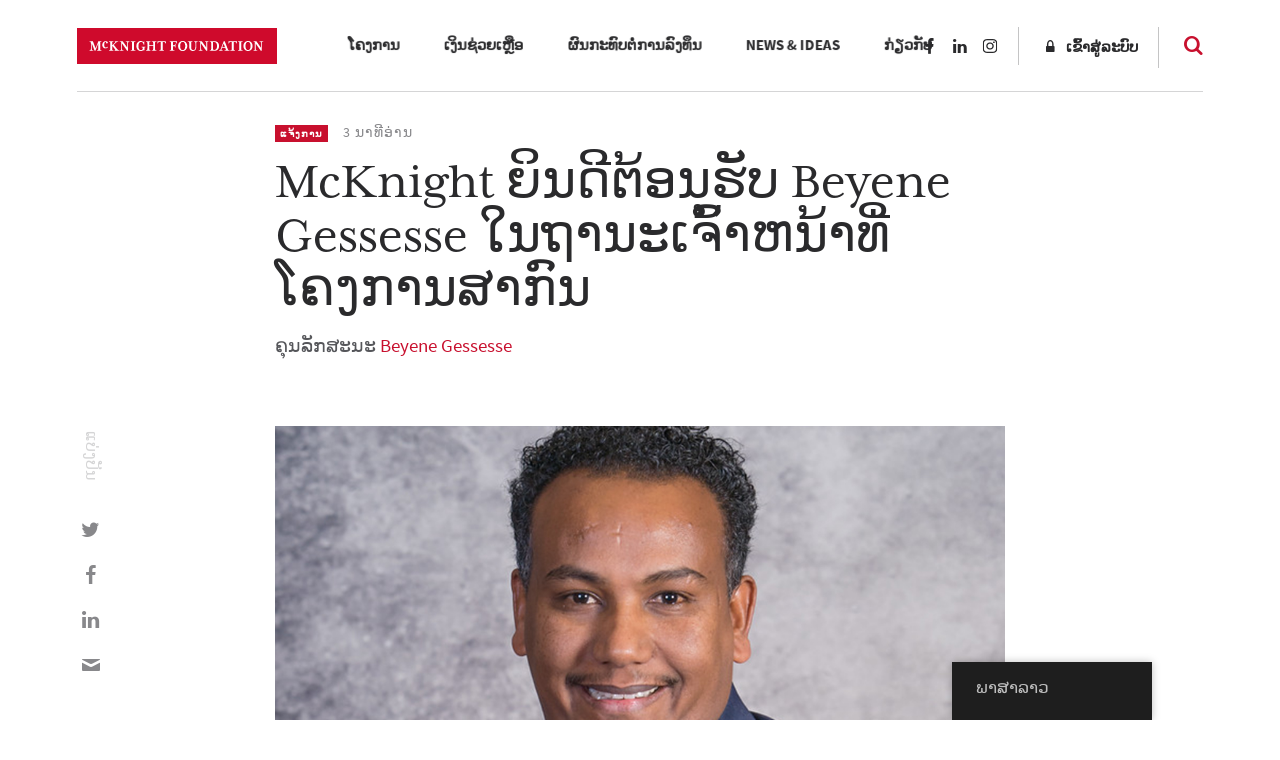

--- FILE ---
content_type: text/html; charset=UTF-8
request_url: https://www.mcknight.org/lo/news-ideas/mcknight-welcomes-beyene-gessesse-international-program-officer/
body_size: 28656
content:
<!doctype html>
<html lang="lo" class="no-js">
<head>
	<meta charset="utf-8">
	<meta http-equiv="x-ua-compatible" content="ie=edge">
	<meta name="viewport" content="width=device-width, initial-scale=1">
	<script>
		// Prevents flash of unstyle cotnent for JS manipulated elements.
		document.querySelector('html').classList.remove('no-js');
	</script>
	<script>
	  (function(d) {
	    var config = {
	      kitId: 'kpu1hqr',
	      scriptTimeout: 3000,
	      async: false
	    },
	    h=d.documentElement,t=setTimeout(function(){h.className=h.className.replace(/\bwf-loading\b/g,"")+" wf-inactive";},config.scriptTimeout),tk=d.createElement("script"),f=false,s=d.getElementsByTagName("script")[0],a;h.className+=" wf-loading";tk.src='https://use.typekit.net/'+config.kitId+'.js';tk.async=true;tk.onload=tk.onreadystatechange=function(){a=this.readyState;if(f||a&&a!="complete"&&a!="loaded")return;f=true;clearTimeout(t);try{Typekit.load(config)}catch(e){}};s.parentNode.insertBefore(tk,s)
	  })(document);
	</script>
	<script id="mcjs">!function(c,h,i,m,p){m=c.createElement(h),p=c.getElementsByTagName(h)[0],m.async=1,m.src=i,p.parentNode.insertBefore(m,p)}(document,"script","https://chimpstatic.com/mcjs-connected/js/users/2693648f304cb57d1eeca8c57/62cc2fb8fea22decde43f2ef4.js");</script>
	<meta name='robots' content='noindex, follow' />
	<style>img:is([sizes="auto" i], [sizes^="auto," i]) { contain-intrinsic-size: 3000px 1500px }</style>
	
	<!-- This site is optimized with the Yoast SEO Premium plugin v26.8 (Yoast SEO v26.8) - https://yoast.com/product/yoast-seo-premium-wordpress/ -->
	<title>McKnight ຍິນດີຕ້ອນຮັບ Beyene Gessesse ເປັນເຈົ້າຫນ້າທີ່ໂຄງການສາກົນ - McKnight Foundation</title>
	<meta name="description" content="Gessesse ມີປະສົບການຢ່າງກວ້າງຂວາງໃນການລິເລີ່ມການພັດທະນາຊົນນະບົດແລະຄວາມປອດໄພດ້ານສະບຽງອາຫານ, ເຮັດວຽກຮ່ວມກັບຊາວກະສິກອນ, ນັກຄົ້ນຄວ້າ, ຜູ້ປະຕິບັດການພັດທະນາ, ແລະຜູ້ໃຫ້ທຶນ. ລາວເລີ່ມວັນທີ 29 ພະຈິກ." />
	<meta property="og:locale" content="en_US" />
	<meta property="og:type" content="article" />
	<meta property="og:title" content="McKnight ຍິນດີຕ້ອນຮັບ Beyene Gessesse ໃນຖານະເຈົ້າຫນ້າທີ່ໂຄງການສາກົນ" />
	<meta property="og:description" content="Gessesse ມີປະສົບການຢ່າງກວ້າງຂວາງໃນການລິເລີ່ມການພັດທະນາຊົນນະບົດແລະຄວາມປອດໄພດ້ານສະບຽງອາຫານ, ເຮັດວຽກຮ່ວມກັບຊາວກະສິກອນ, ນັກຄົ້ນຄວ້າ, ຜູ້ປະຕິບັດການພັດທະນາ, ແລະຜູ້ໃຫ້ທຶນ. ລາວເລີ່ມວັນທີ 29 ພະຈິກ." />
	<meta property="og:url" content="https://www.mcknight.org/lo/news-ideas/mcknight-welcomes-beyene-gessesse-international-program-officer/" />
	<meta property="og:site_name" content="ມູນຄ່າ McKnight" />
	<meta property="article:publisher" content="https://www.facebook.com/McKnightFdn" />
	<meta property="article:published_time" content="2021-11-18T17:22:46+00:00" />
	<meta property="article:modified_time" content="2021-11-29T13:44:26+00:00" />
	<meta property="og:image" content="https://www.mcknight.org/wp-content/uploads/social-media-welcome-beyene.jpg" />
	<meta property="og:image:width" content="1200" />
	<meta property="og:image:height" content="630" />
	<meta property="og:image:type" content="image/jpeg" />
	<meta name="author" content="Dan Thiede" />
	<meta name="twitter:card" content="summary_large_image" />
	<meta name="twitter:description" content="Gessesse ມີປະສົບການຢ່າງກວ້າງຂວາງໃນການລິເລີ່ມການພັດທະນາຊົນນະບົດແລະຄວາມປອດໄພດ້ານສະບຽງອາຫານ, ເຮັດວຽກຮ່ວມກັບຊາວກະສິກອນ, ນັກຄົ້ນຄວ້າ, ຜູ້ປະຕິບັດການພັດທະນາ, ແລະຜູ້ໃຫ້ທຶນ. ລາວເລີ່ມວັນທີ 29 ພະຈິກ." />
	<meta name="twitter:creator" content="@McKnightfdn" />
	<meta name="twitter:site" content="@McKnightfdn" />
	<meta name="twitter:label1" content="Written by" />
	<meta name="twitter:data1" content="Dan Thiede" />
	<meta name="twitter:label2" content="Est. reading time" />
	<meta name="twitter:data2" content="3 ນາທີ" />
	<script type="application/ld+json" class="yoast-schema-graph">{
    "@context": "https:\/\/schema.org",
    "@graph": [
        {
            "@type": "Article",
            "@id": "https:\/\/www.mcknight.org\/news-ideas\/mcknight-welcomes-beyene-gessesse-international-program-officer\/#article",
            "isPartOf": {
                "@id": "https:\/\/www.mcknight.org\/news-ideas\/mcknight-welcomes-beyene-gessesse-international-program-officer\/"
            },
            "author": {
                "name": "Dan Thiede",
                "@id": "https:\/\/www.mcknight.org\/#\/schema\/person\/466024e407af9f63b9ff460da89830f0"
            },
            "headline": "McKnight Welcomes Beyene Gessesse as International Program Officer",
            "datePublished": "2021-11-18T17:22:46+00:00",
            "dateModified": "2021-11-29T13:44:26+00:00",
            "mainEntityOfPage": {
                "@id": "https:\/\/www.mcknight.org\/news-ideas\/mcknight-welcomes-beyene-gessesse-international-program-officer\/"
            },
            "wordCount": 628,
            "publisher": {
                "@id": "https:\/\/www.mcknight.org\/#organization"
            },
            "image": {
                "@id": "https:\/\/www.mcknight.org\/news-ideas\/mcknight-welcomes-beyene-gessesse-international-program-officer\/#primaryimage"
            },
            "thumbnailUrl": "https:\/\/www.mcknight.org\/wp-content\/uploads\/Beyene-Gessesse-Headshot-wide.jpg",
            "articleSection": [
                "Announcement"
            ],
            "inLanguage": "lo"
        },
        {
            "@type": "WebPage",
            "@id": "https:\/\/www.mcknight.org\/news-ideas\/mcknight-welcomes-beyene-gessesse-international-program-officer\/",
            "url": "https:\/\/www.mcknight.org\/news-ideas\/mcknight-welcomes-beyene-gessesse-international-program-officer\/",
            "name": "McKnight \u0e8d\u0eb4\u0e99\u0e94\u0eb5\u0e95\u0ec9\u0ead\u0e99\u0eae\u0eb1\u0e9a Beyene Gessesse \u0ec0\u0e9b\u0eb1\u0e99\u0ec0\u0e88\u0ebb\u0ec9\u0eb2\u0eab\u0e99\u0ec9\u0eb2\u0e97\u0eb5\u0ec8\u0ec2\u0e84\u0e87\u0e81\u0eb2\u0e99\u0eaa\u0eb2\u0e81\u0ebb\u0e99 - McKnight Foundation",
            "isPartOf": {
                "@id": "https:\/\/www.mcknight.org\/#website"
            },
            "primaryImageOfPage": {
                "@id": "https:\/\/www.mcknight.org\/news-ideas\/mcknight-welcomes-beyene-gessesse-international-program-officer\/#primaryimage"
            },
            "image": {
                "@id": "https:\/\/www.mcknight.org\/news-ideas\/mcknight-welcomes-beyene-gessesse-international-program-officer\/#primaryimage"
            },
            "thumbnailUrl": "https:\/\/www.mcknight.org\/wp-content\/uploads\/Beyene-Gessesse-Headshot-wide.jpg",
            "datePublished": "2021-11-18T17:22:46+00:00",
            "dateModified": "2021-11-29T13:44:26+00:00",
            "description": "Gessesse \u0ea1\u0eb5\u0e9b\u0eb0\u0eaa\u0ebb\u0e9a\u0e81\u0eb2\u0e99\u0ea2\u0ec8\u0eb2\u0e87\u0e81\u0ea7\u0ec9\u0eb2\u0e87\u0e82\u0ea7\u0eb2\u0e87\u0ec3\u0e99\u0e81\u0eb2\u0e99\u0ea5\u0eb4\u0ec0\u0ea5\u0eb5\u0ec8\u0ea1\u0e81\u0eb2\u0e99\u0e9e\u0eb1\u0e94\u0e97\u0eb0\u0e99\u0eb2\u0e8a\u0ebb\u0e99\u0e99\u0eb0\u0e9a\u0ebb\u0e94\u0ec1\u0ea5\u0eb0\u0e84\u0ea7\u0eb2\u0ea1\u0e9b\u0ead\u0e94\u0ec4\u0e9e\u0e94\u0ec9\u0eb2\u0e99\u0eaa\u0eb0\u0e9a\u0ebd\u0e87\u0ead\u0eb2\u0eab\u0eb2\u0e99, \u0ec0\u0eae\u0eb1\u0e94\u0ea7\u0ebd\u0e81\u0eae\u0ec8\u0ea7\u0ea1\u0e81\u0eb1\u0e9a\u0e8a\u0eb2\u0ea7\u0e81\u0eb0\u0eaa\u0eb4\u0e81\u0ead\u0e99, \u0e99\u0eb1\u0e81\u0e84\u0ebb\u0ec9\u0e99\u0e84\u0ea7\u0ec9\u0eb2, \u0e9c\u0eb9\u0ec9\u0e9b\u0eb0\u0e95\u0eb4\u0e9a\u0eb1\u0e94\u0e81\u0eb2\u0e99\u0e9e\u0eb1\u0e94\u0e97\u0eb0\u0e99\u0eb2, \u0ec1\u0ea5\u0eb0\u0e9c\u0eb9\u0ec9\u0ec3\u0eab\u0ec9\u0e97\u0eb6\u0e99. \u0ea5\u0eb2\u0ea7\u0ec0\u0ea5\u0eb5\u0ec8\u0ea1\u0ea7\u0eb1\u0e99\u0e97\u0eb5 29 \u0e9e\u0eb0\u0e88\u0eb4\u0e81.",
            "breadcrumb": {
                "@id": "https:\/\/www.mcknight.org\/news-ideas\/mcknight-welcomes-beyene-gessesse-international-program-officer\/#breadcrumb"
            },
            "inLanguage": "lo",
            "potentialAction": [
                {
                    "@type": "ReadAction",
                    "target": [
                        "https:\/\/www.mcknight.org\/news-ideas\/mcknight-welcomes-beyene-gessesse-international-program-officer\/"
                    ]
                }
            ]
        },
        {
            "@type": "ImageObject",
            "inLanguage": "lo",
            "@id": "https:\/\/www.mcknight.org\/news-ideas\/mcknight-welcomes-beyene-gessesse-international-program-officer\/#primaryimage",
            "url": "https:\/\/www.mcknight.org\/wp-content\/uploads\/Beyene-Gessesse-Headshot-wide.jpg",
            "contentUrl": "https:\/\/www.mcknight.org\/wp-content\/uploads\/Beyene-Gessesse-Headshot-wide.jpg",
            "width": 1000,
            "height": 550,
            "caption": "beyene gessesse"
        },
        {
            "@type": "BreadcrumbList",
            "@id": "https:\/\/www.mcknight.org\/news-ideas\/mcknight-welcomes-beyene-gessesse-international-program-officer\/#breadcrumb",
            "itemListElement": [
                {
                    "@type": "ListItem",
                    "position": 1,
                    "name": "\u0e9a\u0ec9\u0eb2\u0e99",
                    "item": "https:\/\/www.mcknight.org\/"
                },
                {
                    "@type": "ListItem",
                    "position": 2,
                    "name": "McKnight \u0e8d\u0eb4\u0e99\u0e94\u0eb5\u0e95\u0ec9\u0ead\u0e99\u0eae\u0eb1\u0e9a Beyene Gessesse \u0ec3\u0e99\u0e96\u0eb2\u0e99\u0eb0\u0ec0\u0e88\u0ebb\u0ec9\u0eb2\u0eab\u0e99\u0ec9\u0eb2\u0e97\u0eb5\u0ec8\u0ec2\u0e84\u0e87\u0e81\u0eb2\u0e99\u0eaa\u0eb2\u0e81\u0ebb\u0e99"
                }
            ]
        },
        {
            "@type": "WebSite",
            "@id": "https:\/\/www.mcknight.org\/#website",
            "url": "https:\/\/www.mcknight.org\/",
            "name": "\u0ea1\u0eb9\u0e99\u0e84\u0ec8\u0eb2 McKnight",
            "description": "\u0e81\u0ec9\u0eb2\u0ea7\u0ec4\u0e9b\u0eaa\u0eb9\u0ec8\u0ead\u0eb0\u0e99\u0eb2\u0e84\u0ebb\u0e94\u0e97\u0eb5\u0ec8\u0e8d\u0eb8\u0e94\u0e95\u0eb4\u0e97\u0eb3, \u0eaa\u0ec9\u0eb2\u0e87\u0eaa\u0eb1\u0e99 \u0ec1\u0ea5\u0eb0\u0ead\u0eb8\u0e94\u0ebb\u0ea1\u0eaa\u0ebb\u0ea1\u0e9a\u0eb9\u0e99\u0e81\u0ea7\u0ec8\u0eb2\u0e97\u0eb5\u0ec8\u0e84\u0ebb\u0e99 \u0ec1\u0ea5\u0eb0\u0e94\u0eb2\u0ea7\u0ec0\u0e84\u0eb2\u0eb0\u0e88\u0eb0\u0ec0\u0ea5\u0eb5\u0e99\u0eae\u0eb8\u0ec8\u0e87\u0ec0\u0eae\u0eb7\u0ead\u0e87.",
            "publisher": {
                "@id": "https:\/\/www.mcknight.org\/#organization"
            },
            "potentialAction": [
                {
                    "@type": "SearchAction",
                    "target": {
                        "@type": "EntryPoint",
                        "urlTemplate": "https:\/\/www.mcknight.org\/?s={search_term_string}"
                    },
                    "query-input": {
                        "@type": "PropertyValueSpecification",
                        "valueRequired": true,
                        "valueName": "search_term_string"
                    }
                }
            ],
            "inLanguage": "lo"
        },
        {
            "@type": "Organization",
            "@id": "https:\/\/www.mcknight.org\/#organization",
            "name": "\u0ea1\u0eb9\u0e99\u0e84\u0ec8\u0eb2 McKnight",
            "url": "https:\/\/www.mcknight.org\/",
            "logo": {
                "@type": "ImageObject",
                "inLanguage": "lo",
                "@id": "https:\/\/www.mcknight.org\/#\/schema\/logo\/image\/",
                "url": "https:\/\/www.mcknight.org\/wp-content\/uploads\/cropped-mcknight-favicon.jpg",
                "contentUrl": "https:\/\/www.mcknight.org\/wp-content\/uploads\/cropped-mcknight-favicon.jpg",
                "width": 512,
                "height": 512,
                "caption": "McKnight Foundation"
            },
            "image": {
                "@id": "https:\/\/www.mcknight.org\/#\/schema\/logo\/image\/"
            },
            "sameAs": [
                "https:\/\/www.facebook.com\/McKnightFdn",
                "https:\/\/x.com\/McKnightfdn"
            ]
        },
        {
            "@type": "Person",
            "@id": "https:\/\/www.mcknight.org\/#\/schema\/person\/466024e407af9f63b9ff460da89830f0",
            "name": "Dan Thiede",
            "image": {
                "@type": "ImageObject",
                "inLanguage": "lo",
                "@id": "https:\/\/www.mcknight.org\/#\/schema\/person\/image\/",
                "url": "https:\/\/secure.gravatar.com\/avatar\/3dcbae43205244d43d94a6d9a70c886fe987820a5f019be954e8ddc3e27247c4?s=96&d=mm&r=g",
                "contentUrl": "https:\/\/secure.gravatar.com\/avatar\/3dcbae43205244d43d94a6d9a70c886fe987820a5f019be954e8ddc3e27247c4?s=96&d=mm&r=g",
                "caption": "Dan Thiede"
            },
            "url": "https:\/\/www.mcknight.org\/lo\/news-ideas\/author\/dthiede\/"
        }
    ]
}</script>
	<!-- / Yoast SEO Premium plugin. -->


<link rel='dns-prefetch' href='//www.googletagmanager.com' />
<script type="text/javascript">
/* <![CDATA[ */
window._wpemojiSettings = {"baseUrl":"https:\/\/s.w.org\/images\/core\/emoji\/16.0.1\/72x72\/","ext":".png","svgUrl":"https:\/\/s.w.org\/images\/core\/emoji\/16.0.1\/svg\/","svgExt":".svg","source":{"concatemoji":"https:\/\/www.mcknight.org\/wp-includes\/js\/wp-emoji-release.min.js?ver=6.8.3"}};
/*! This file is auto-generated */
!function(s,n){var o,i,e;function c(e){try{var t={supportTests:e,timestamp:(new Date).valueOf()};sessionStorage.setItem(o,JSON.stringify(t))}catch(e){}}function p(e,t,n){e.clearRect(0,0,e.canvas.width,e.canvas.height),e.fillText(t,0,0);var t=new Uint32Array(e.getImageData(0,0,e.canvas.width,e.canvas.height).data),a=(e.clearRect(0,0,e.canvas.width,e.canvas.height),e.fillText(n,0,0),new Uint32Array(e.getImageData(0,0,e.canvas.width,e.canvas.height).data));return t.every(function(e,t){return e===a[t]})}function u(e,t){e.clearRect(0,0,e.canvas.width,e.canvas.height),e.fillText(t,0,0);for(var n=e.getImageData(16,16,1,1),a=0;a<n.data.length;a++)if(0!==n.data[a])return!1;return!0}function f(e,t,n,a){switch(t){case"flag":return n(e,"\ud83c\udff3\ufe0f\u200d\u26a7\ufe0f","\ud83c\udff3\ufe0f\u200b\u26a7\ufe0f")?!1:!n(e,"\ud83c\udde8\ud83c\uddf6","\ud83c\udde8\u200b\ud83c\uddf6")&&!n(e,"\ud83c\udff4\udb40\udc67\udb40\udc62\udb40\udc65\udb40\udc6e\udb40\udc67\udb40\udc7f","\ud83c\udff4\u200b\udb40\udc67\u200b\udb40\udc62\u200b\udb40\udc65\u200b\udb40\udc6e\u200b\udb40\udc67\u200b\udb40\udc7f");case"emoji":return!a(e,"\ud83e\udedf")}return!1}function g(e,t,n,a){var r="undefined"!=typeof WorkerGlobalScope&&self instanceof WorkerGlobalScope?new OffscreenCanvas(300,150):s.createElement("canvas"),o=r.getContext("2d",{willReadFrequently:!0}),i=(o.textBaseline="top",o.font="600 32px Arial",{});return e.forEach(function(e){i[e]=t(o,e,n,a)}),i}function t(e){var t=s.createElement("script");t.src=e,t.defer=!0,s.head.appendChild(t)}"undefined"!=typeof Promise&&(o="wpEmojiSettingsSupports",i=["flag","emoji"],n.supports={everything:!0,everythingExceptFlag:!0},e=new Promise(function(e){s.addEventListener("DOMContentLoaded",e,{once:!0})}),new Promise(function(t){var n=function(){try{var e=JSON.parse(sessionStorage.getItem(o));if("object"==typeof e&&"number"==typeof e.timestamp&&(new Date).valueOf()<e.timestamp+604800&&"object"==typeof e.supportTests)return e.supportTests}catch(e){}return null}();if(!n){if("undefined"!=typeof Worker&&"undefined"!=typeof OffscreenCanvas&&"undefined"!=typeof URL&&URL.createObjectURL&&"undefined"!=typeof Blob)try{var e="postMessage("+g.toString()+"("+[JSON.stringify(i),f.toString(),p.toString(),u.toString()].join(",")+"));",a=new Blob([e],{type:"text/javascript"}),r=new Worker(URL.createObjectURL(a),{name:"wpTestEmojiSupports"});return void(r.onmessage=function(e){c(n=e.data),r.terminate(),t(n)})}catch(e){}c(n=g(i,f,p,u))}t(n)}).then(function(e){for(var t in e)n.supports[t]=e[t],n.supports.everything=n.supports.everything&&n.supports[t],"flag"!==t&&(n.supports.everythingExceptFlag=n.supports.everythingExceptFlag&&n.supports[t]);n.supports.everythingExceptFlag=n.supports.everythingExceptFlag&&!n.supports.flag,n.DOMReady=!1,n.readyCallback=function(){n.DOMReady=!0}}).then(function(){return e}).then(function(){var e;n.supports.everything||(n.readyCallback(),(e=n.source||{}).concatemoji?t(e.concatemoji):e.wpemoji&&e.twemoji&&(t(e.twemoji),t(e.wpemoji)))}))}((window,document),window._wpemojiSettings);
/* ]]> */
</script>
<link rel='stylesheet' id='wpmf-bakery-style-css' href='https://www.mcknight.org/wp-content/plugins/wp-media-folder/assets/css/vc_style.css?ver=6.1.9' type='text/css' media='all' />
<link rel='stylesheet' id='wpmf-bakery-display-gallery-style-css' href='https://www.mcknight.org/wp-content/plugins/wp-media-folder/assets/css/display-gallery/style-display-gallery.css?ver=6.1.9' type='text/css' media='all' />
<link rel='stylesheet' id='selection-sharer-css' href='https://www.mcknight.org/wp-content/plugins/selection-sharer/css/selection-sharer.css?ver=0.1' type='text/css' media='all' />
<style id='wp-emoji-styles-inline-css' type='text/css'>

	img.wp-smiley, img.emoji {
		display: inline !important;
		border: none !important;
		box-shadow: none !important;
		height: 1em !important;
		width: 1em !important;
		margin: 0 0.07em !important;
		vertical-align: -0.1em !important;
		background: none !important;
		padding: 0 !important;
	}
</style>
<link rel='stylesheet' id='wp-block-library-css' href='https://www.mcknight.org/wp-includes/css/dist/block-library/style.min.css?ver=6.8.3' type='text/css' media='all' />
<style id='classic-theme-styles-inline-css' type='text/css'>
/*! This file is auto-generated */
.wp-block-button__link{color:#fff;background-color:#32373c;border-radius:9999px;box-shadow:none;text-decoration:none;padding:calc(.667em + 2px) calc(1.333em + 2px);font-size:1.125em}.wp-block-file__button{background:#32373c;color:#fff;text-decoration:none}
</style>
<link rel='stylesheet' id='wpmf-gallery-popup-style-css' href='https://www.mcknight.org/wp-content/plugins/wp-media-folder/assets/css/display-gallery/magnific-popup.css?ver=0.9.9' type='text/css' media='all' />
<link rel='stylesheet' id='wpmf-gallery-style-css' href='https://www.mcknight.org/wp-content/plugins/wp-media-folder/assets/css/display-gallery/style-display-gallery.css?ver=6.1.9' type='text/css' media='all' />
<link rel='stylesheet' id='wpmf-slick-style-css' href='https://www.mcknight.org/wp-content/plugins/wp-media-folder/assets/js/slick/slick.css?ver=6.1.9' type='text/css' media='all' />
<link rel='stylesheet' id='wpmf-slick-theme-style-css' href='https://www.mcknight.org/wp-content/plugins/wp-media-folder/assets/js/slick/slick-theme.css?ver=6.1.9' type='text/css' media='all' />
<style id='global-styles-inline-css' type='text/css'>
:root{--wp--preset--aspect-ratio--square: 1;--wp--preset--aspect-ratio--4-3: 4/3;--wp--preset--aspect-ratio--3-4: 3/4;--wp--preset--aspect-ratio--3-2: 3/2;--wp--preset--aspect-ratio--2-3: 2/3;--wp--preset--aspect-ratio--16-9: 16/9;--wp--preset--aspect-ratio--9-16: 9/16;--wp--preset--color--black: #000000;--wp--preset--color--cyan-bluish-gray: #abb8c3;--wp--preset--color--white: #ffffff;--wp--preset--color--pale-pink: #f78da7;--wp--preset--color--vivid-red: #cf2e2e;--wp--preset--color--luminous-vivid-orange: #ff6900;--wp--preset--color--luminous-vivid-amber: #fcb900;--wp--preset--color--light-green-cyan: #7bdcb5;--wp--preset--color--vivid-green-cyan: #00d084;--wp--preset--color--pale-cyan-blue: #8ed1fc;--wp--preset--color--vivid-cyan-blue: #0693e3;--wp--preset--color--vivid-purple: #9b51e0;--wp--preset--gradient--vivid-cyan-blue-to-vivid-purple: linear-gradient(135deg,rgba(6,147,227,1) 0%,rgb(155,81,224) 100%);--wp--preset--gradient--light-green-cyan-to-vivid-green-cyan: linear-gradient(135deg,rgb(122,220,180) 0%,rgb(0,208,130) 100%);--wp--preset--gradient--luminous-vivid-amber-to-luminous-vivid-orange: linear-gradient(135deg,rgba(252,185,0,1) 0%,rgba(255,105,0,1) 100%);--wp--preset--gradient--luminous-vivid-orange-to-vivid-red: linear-gradient(135deg,rgba(255,105,0,1) 0%,rgb(207,46,46) 100%);--wp--preset--gradient--very-light-gray-to-cyan-bluish-gray: linear-gradient(135deg,rgb(238,238,238) 0%,rgb(169,184,195) 100%);--wp--preset--gradient--cool-to-warm-spectrum: linear-gradient(135deg,rgb(74,234,220) 0%,rgb(151,120,209) 20%,rgb(207,42,186) 40%,rgb(238,44,130) 60%,rgb(251,105,98) 80%,rgb(254,248,76) 100%);--wp--preset--gradient--blush-light-purple: linear-gradient(135deg,rgb(255,206,236) 0%,rgb(152,150,240) 100%);--wp--preset--gradient--blush-bordeaux: linear-gradient(135deg,rgb(254,205,165) 0%,rgb(254,45,45) 50%,rgb(107,0,62) 100%);--wp--preset--gradient--luminous-dusk: linear-gradient(135deg,rgb(255,203,112) 0%,rgb(199,81,192) 50%,rgb(65,88,208) 100%);--wp--preset--gradient--pale-ocean: linear-gradient(135deg,rgb(255,245,203) 0%,rgb(182,227,212) 50%,rgb(51,167,181) 100%);--wp--preset--gradient--electric-grass: linear-gradient(135deg,rgb(202,248,128) 0%,rgb(113,206,126) 100%);--wp--preset--gradient--midnight: linear-gradient(135deg,rgb(2,3,129) 0%,rgb(40,116,252) 100%);--wp--preset--font-size--small: 13px;--wp--preset--font-size--medium: 20px;--wp--preset--font-size--large: 36px;--wp--preset--font-size--x-large: 42px;--wp--preset--spacing--20: 0.44rem;--wp--preset--spacing--30: 0.67rem;--wp--preset--spacing--40: 1rem;--wp--preset--spacing--50: 1.5rem;--wp--preset--spacing--60: 2.25rem;--wp--preset--spacing--70: 3.38rem;--wp--preset--spacing--80: 5.06rem;--wp--preset--shadow--natural: 6px 6px 9px rgba(0, 0, 0, 0.2);--wp--preset--shadow--deep: 12px 12px 50px rgba(0, 0, 0, 0.4);--wp--preset--shadow--sharp: 6px 6px 0px rgba(0, 0, 0, 0.2);--wp--preset--shadow--outlined: 6px 6px 0px -3px rgba(255, 255, 255, 1), 6px 6px rgba(0, 0, 0, 1);--wp--preset--shadow--crisp: 6px 6px 0px rgba(0, 0, 0, 1);}:where(.is-layout-flex){gap: 0.5em;}:where(.is-layout-grid){gap: 0.5em;}body .is-layout-flex{display: flex;}.is-layout-flex{flex-wrap: wrap;align-items: center;}.is-layout-flex > :is(*, div){margin: 0;}body .is-layout-grid{display: grid;}.is-layout-grid > :is(*, div){margin: 0;}:where(.wp-block-columns.is-layout-flex){gap: 2em;}:where(.wp-block-columns.is-layout-grid){gap: 2em;}:where(.wp-block-post-template.is-layout-flex){gap: 1.25em;}:where(.wp-block-post-template.is-layout-grid){gap: 1.25em;}.has-black-color{color: var(--wp--preset--color--black) !important;}.has-cyan-bluish-gray-color{color: var(--wp--preset--color--cyan-bluish-gray) !important;}.has-white-color{color: var(--wp--preset--color--white) !important;}.has-pale-pink-color{color: var(--wp--preset--color--pale-pink) !important;}.has-vivid-red-color{color: var(--wp--preset--color--vivid-red) !important;}.has-luminous-vivid-orange-color{color: var(--wp--preset--color--luminous-vivid-orange) !important;}.has-luminous-vivid-amber-color{color: var(--wp--preset--color--luminous-vivid-amber) !important;}.has-light-green-cyan-color{color: var(--wp--preset--color--light-green-cyan) !important;}.has-vivid-green-cyan-color{color: var(--wp--preset--color--vivid-green-cyan) !important;}.has-pale-cyan-blue-color{color: var(--wp--preset--color--pale-cyan-blue) !important;}.has-vivid-cyan-blue-color{color: var(--wp--preset--color--vivid-cyan-blue) !important;}.has-vivid-purple-color{color: var(--wp--preset--color--vivid-purple) !important;}.has-black-background-color{background-color: var(--wp--preset--color--black) !important;}.has-cyan-bluish-gray-background-color{background-color: var(--wp--preset--color--cyan-bluish-gray) !important;}.has-white-background-color{background-color: var(--wp--preset--color--white) !important;}.has-pale-pink-background-color{background-color: var(--wp--preset--color--pale-pink) !important;}.has-vivid-red-background-color{background-color: var(--wp--preset--color--vivid-red) !important;}.has-luminous-vivid-orange-background-color{background-color: var(--wp--preset--color--luminous-vivid-orange) !important;}.has-luminous-vivid-amber-background-color{background-color: var(--wp--preset--color--luminous-vivid-amber) !important;}.has-light-green-cyan-background-color{background-color: var(--wp--preset--color--light-green-cyan) !important;}.has-vivid-green-cyan-background-color{background-color: var(--wp--preset--color--vivid-green-cyan) !important;}.has-pale-cyan-blue-background-color{background-color: var(--wp--preset--color--pale-cyan-blue) !important;}.has-vivid-cyan-blue-background-color{background-color: var(--wp--preset--color--vivid-cyan-blue) !important;}.has-vivid-purple-background-color{background-color: var(--wp--preset--color--vivid-purple) !important;}.has-black-border-color{border-color: var(--wp--preset--color--black) !important;}.has-cyan-bluish-gray-border-color{border-color: var(--wp--preset--color--cyan-bluish-gray) !important;}.has-white-border-color{border-color: var(--wp--preset--color--white) !important;}.has-pale-pink-border-color{border-color: var(--wp--preset--color--pale-pink) !important;}.has-vivid-red-border-color{border-color: var(--wp--preset--color--vivid-red) !important;}.has-luminous-vivid-orange-border-color{border-color: var(--wp--preset--color--luminous-vivid-orange) !important;}.has-luminous-vivid-amber-border-color{border-color: var(--wp--preset--color--luminous-vivid-amber) !important;}.has-light-green-cyan-border-color{border-color: var(--wp--preset--color--light-green-cyan) !important;}.has-vivid-green-cyan-border-color{border-color: var(--wp--preset--color--vivid-green-cyan) !important;}.has-pale-cyan-blue-border-color{border-color: var(--wp--preset--color--pale-cyan-blue) !important;}.has-vivid-cyan-blue-border-color{border-color: var(--wp--preset--color--vivid-cyan-blue) !important;}.has-vivid-purple-border-color{border-color: var(--wp--preset--color--vivid-purple) !important;}.has-vivid-cyan-blue-to-vivid-purple-gradient-background{background: var(--wp--preset--gradient--vivid-cyan-blue-to-vivid-purple) !important;}.has-light-green-cyan-to-vivid-green-cyan-gradient-background{background: var(--wp--preset--gradient--light-green-cyan-to-vivid-green-cyan) !important;}.has-luminous-vivid-amber-to-luminous-vivid-orange-gradient-background{background: var(--wp--preset--gradient--luminous-vivid-amber-to-luminous-vivid-orange) !important;}.has-luminous-vivid-orange-to-vivid-red-gradient-background{background: var(--wp--preset--gradient--luminous-vivid-orange-to-vivid-red) !important;}.has-very-light-gray-to-cyan-bluish-gray-gradient-background{background: var(--wp--preset--gradient--very-light-gray-to-cyan-bluish-gray) !important;}.has-cool-to-warm-spectrum-gradient-background{background: var(--wp--preset--gradient--cool-to-warm-spectrum) !important;}.has-blush-light-purple-gradient-background{background: var(--wp--preset--gradient--blush-light-purple) !important;}.has-blush-bordeaux-gradient-background{background: var(--wp--preset--gradient--blush-bordeaux) !important;}.has-luminous-dusk-gradient-background{background: var(--wp--preset--gradient--luminous-dusk) !important;}.has-pale-ocean-gradient-background{background: var(--wp--preset--gradient--pale-ocean) !important;}.has-electric-grass-gradient-background{background: var(--wp--preset--gradient--electric-grass) !important;}.has-midnight-gradient-background{background: var(--wp--preset--gradient--midnight) !important;}.has-small-font-size{font-size: var(--wp--preset--font-size--small) !important;}.has-medium-font-size{font-size: var(--wp--preset--font-size--medium) !important;}.has-large-font-size{font-size: var(--wp--preset--font-size--large) !important;}.has-x-large-font-size{font-size: var(--wp--preset--font-size--x-large) !important;}
:where(.wp-block-post-template.is-layout-flex){gap: 1.25em;}:where(.wp-block-post-template.is-layout-grid){gap: 1.25em;}
:where(.wp-block-columns.is-layout-flex){gap: 2em;}:where(.wp-block-columns.is-layout-grid){gap: 2em;}
:root :where(.wp-block-pullquote){font-size: 1.5em;line-height: 1.6;}
</style>
<link rel='stylesheet' id='rrj-charts-css' href='https://www.mcknight.org/wp-content/plugins/rrj-advanced-charts/assets/css/front.css?ver=1.7.2' type='text/css' media='all' />
<link rel='stylesheet' id='vc_extend_style-css' href='https://www.mcknight.org/wp-content/plugins/vc-visceral-addons/assets/vc_extend.css?ver=6.8.3' type='text/css' media='all' />
<link rel='stylesheet' id='vc-img-credits-css' href='https://www.mcknight.org/wp-content/plugins/vc-visceral-addons/assets/vc_extend.css?ver=6.8.3' type='text/css' media='all' />
<link rel='stylesheet' id='vc-callout-box-css' href='https://www.mcknight.org/wp-content/plugins/vc-visceral-addons/assets/vc_extend.css?ver=6.8.3' type='text/css' media='all' />
<link rel='stylesheet' id='vc-author-blockquote-css' href='https://www.mcknight.org/wp-content/plugins/vc-visceral-addons/assets/vc_extend.css?ver=6.8.3' type='text/css' media='all' />
<link rel='stylesheet' id='login-customizer-css' href='https://www.mcknight.org/wp-content/plugins/visceral-login-customizer/public/css/login-customizer-public.css?ver=1.0.0' type='text/css' media='all' />
<link rel='stylesheet' id='redux-extendify-styles-css' href='https://www.mcknight.org/wp-content/plugins/worth-the-read/options/assets/css/extendify-utilities.css?ver=4.4.5' type='text/css' media='all' />
<link rel='stylesheet' id='wtr-css-css' href='https://www.mcknight.org/wp-content/plugins/worth-the-read/css/wtr.css?ver=6.8.3' type='text/css' media='all' />
<link rel='stylesheet' id='trp-floater-language-switcher-style-css' href='https://www.mcknight.org/wp-content/plugins/translatepress-multilingual/assets/css/trp-floater-language-switcher.css?ver=3.0.7' type='text/css' media='all' />
<link rel='stylesheet' id='trp-language-switcher-style-css' href='https://www.mcknight.org/wp-content/plugins/translatepress-multilingual/assets/css/trp-language-switcher.css?ver=3.0.7' type='text/css' media='all' />
<link rel='stylesheet' id='searchwp-forms-css' href='https://www.mcknight.org/wp-content/plugins/searchwp/assets/css/frontend/search-forms.min.css?ver=4.5.6' type='text/css' media='all' />
<link rel='stylesheet' id='js_composer_front-css' href='https://www.mcknight.org/wp-content/plugins/js_composer/assets/css/js_composer.min.css?ver=8.7' type='text/css' media='all' />
<link rel='stylesheet' id='js_composer_custom_css-css' href='//www.mcknight.org/wp-content/uploads/js_composer/custom.css?ver=8.7' type='text/css' media='all' />
<link rel='stylesheet' id='bsf-Defaults-css' href='https://www.mcknight.org/wp-content/uploads/smile_fonts/Defaults/Defaults.css?ver=3.21.2' type='text/css' media='all' />
<link rel='stylesheet' id='sage/css-css' href='https://www.mcknight.org/wp-content/themes/mcknight-foundation/dist/styles/main.css?ver=1748402685' type='text/css' media='all' />
<script type="text/javascript" src="https://www.mcknight.org/wp-includes/js/jquery/jquery.min.js?ver=3.7.1" id="jquery-core-js"></script>
<script type="text/javascript" src="https://www.mcknight.org/wp-includes/js/jquery/jquery-migrate.min.js?ver=3.4.1" id="jquery-migrate-js"></script>
<script type="text/javascript" src="https://www.mcknight.org/wp-content/plugins/rrj-advanced-charts/assets/libs/ChartJs/Chart.min.js?ver=2.8" id="rrj-chartjs-js"></script>
<script type="text/javascript" id="rrj-chartjs-js-after">
/* <![CDATA[ */
;rrjChart.defaults.global.defaultFontFamily = "-apple-system, BlinkMacSystemFont, &#039;Segoe UI&#039;, Roboto, &#039;Helvetica Neue&#039;, Arial, sans-serif";
/* ]]> */
</script>
<script type="text/javascript" id="rrj-charts-js-before">
/* <![CDATA[ */
;var rrjChartPluginOptions = {"force-axes-color":false,"axes-color":"#3a3a3a","legend-font-color":"#3a3a3a","legend-font-size":"12","font-family":"-apple-system, BlinkMacSystemFont, \"Segoe UI\", Roboto, \"Helvetica Neue\", Arial, sans-serif","t-separator":"","init":"33","usescroll":true};
/* ]]> */
</script>
<script type="text/javascript" src="https://www.mcknight.org/wp-content/plugins/rrj-advanced-charts/assets/js/chart-controller.min.js?ver=1.7.2" id="rrj-charts-js"></script>
<script type="text/javascript" id="rrj-data-loader-js-before">
/* <![CDATA[ */
;var rrjVars = {"ajaxUrl":"https:\/\/www.mcknight.org\/wp-admin\/admin-ajax.php","restUrl":"https:\/\/www.mcknight.org\/lo\/wp-json\/rrj-advanced-charts\/v1\/function\/","condsJson":"{\"is_front_page\":false,\"is_home\":false,\"is_singular\":true,\"is_page\":false,\"is_user_logged_in\":false,\"post_id\":53681}","condsEncoded":"%7B%22is_front_page%22%3Afalse%2C%22is_home%22%3Afalse%2C%22is_singular%22%3Atrue%2C%22is_page%22%3Afalse%2C%22is_user_logged_in%22%3Afalse%2C%22post_id%22%3A53681%7D"};
/* ]]> */
</script>
<script type="text/javascript" src="https://www.mcknight.org/wp-content/plugins/rrj-advanced-charts/assets/js/data-loaders.min.js?ver=1.7.2" id="rrj-data-loader-js"></script>
<script type="text/javascript" src="https://www.mcknight.org/wp-content/plugins/vc-visceral-addons/assets/vc_extend.js?ver=6.8.3" id="vc_extend_js-js"></script>
<script type="text/javascript" src="https://www.mcknight.org/wp-content/plugins/vc-visceral-addons/assets/waypoints.js?ver=6.8.3" id="waypoints-js"></script>
<script type="text/javascript" src="https://www.mcknight.org/wp-content/plugins/vc-visceral-addons/assets/counterup.js?ver=6.8.3" id="counterup-js"></script>
<script type="text/javascript" src="https://www.mcknight.org/wp-content/plugins/visceral-login-customizer/public/js/login-customizer-public.js?ver=1.0.0" id="login-customizer-js"></script>

<!-- Google tag (gtag.js) snippet added by Site Kit -->
<!-- Google Analytics snippet added by Site Kit -->
<script type="text/javascript" src="https://www.googletagmanager.com/gtag/js?id=G-9TRS5P444S" id="google_gtagjs-js" async></script>
<script type="text/javascript" id="google_gtagjs-js-after">
/* <![CDATA[ */
window.dataLayer = window.dataLayer || [];function gtag(){dataLayer.push(arguments);}
gtag("set","linker",{"domains":["www.mcknight.org"]});
gtag("js", new Date());
gtag("set", "developer_id.dZTNiMT", true);
gtag("config", "G-9TRS5P444S");
/* ]]> */
</script>
<script></script><link rel="https://api.w.org/" href="https://www.mcknight.org/lo/wp-json/" /><link rel="alternate" title="JSON" type="application/json" href="https://www.mcknight.org/lo/wp-json/wp/v2/posts/53681" /><link rel="EditURI" type="application/rsd+xml" title="RSD" href="https://www.mcknight.org/xmlrpc.php?rsd" />
<meta name="generator" content="WordPress 6.8.3" />
<link rel='shortlink' href='https://www.mcknight.org/lo/?p=53681' />
<link rel="alternate" title="oEmbed (JSON)" type="application/json+oembed" href="https://www.mcknight.org/lo/wp-json/oembed/1.0/embed?url=https%3A%2F%2Fwww.mcknight.org%2Flo%2Fnews-ideas%2Fmcknight-welcomes-beyene-gessesse-international-program-officer%2F" />
<link rel="alternate" title="oEmbed (XML)" type="text/xml+oembed" href="https://www.mcknight.org/lo/wp-json/oembed/1.0/embed?url=https%3A%2F%2Fwww.mcknight.org%2Flo%2Fnews-ideas%2Fmcknight-welcomes-beyene-gessesse-international-program-officer%2F&#038;format=xml" />
<meta name="generator" content="Site Kit by Google 1.170.0" /><!-- Stream WordPress user activity plugin v4.1.1 -->
<meta name="generator" content="Redux 4.4.5" /><style type="text/css">.wtr-time-wrap{ 
	/* wraps the entire label */
	margin: 0 10px;

}
.wtr-time-number{ 
	/* applies only to the number */
	
}</style><link rel="alternate" hreflang="en-US" href="https://www.mcknight.org/news-ideas/mcknight-welcomes-beyene-gessesse-international-program-officer/"/>
<link rel="alternate" hreflang="es-MX" href="https://www.mcknight.org/es_mx/news-ideas/mcknight-welcomes-beyene-gessesse-international-program-officer/"/>
<link rel="alternate" hreflang="so-SO" href="https://www.mcknight.org/so/news-ideas/mcknight-welcomes-beyene-gessesse-international-program-officer/"/>
<link rel="alternate" hreflang="hmn-HMN" href="https://www.mcknight.org/hmn/news-ideas/mcknight-welcomes-beyene-gessesse-international-program-officer/"/>
<link rel="alternate" hreflang="fr-FR" href="https://www.mcknight.org/fr/news-ideas/mcknight-welcomes-beyene-gessesse-international-program-officer/"/>
<link rel="alternate" hreflang="de-DE" href="https://www.mcknight.org/de/news-ideas/mcknight-welcomes-beyene-gessesse-international-program-officer/"/>
<link rel="alternate" hreflang="ar" href="https://www.mcknight.org/ar/news-ideas/mcknight-welcomes-beyene-gessesse-international-program-officer/"/>
<link rel="alternate" hreflang="zh-CN" href="https://www.mcknight.org/zh/news-ideas/mcknight-welcomes-beyene-gessesse-international-program-officer/"/>
<link rel="alternate" hreflang="lo" href="https://www.mcknight.org/lo/news-ideas/mcknight-welcomes-beyene-gessesse-international-program-officer/"/>
<link rel="alternate" hreflang="vi" href="https://www.mcknight.org/vi/news-ideas/mcknight-welcomes-beyene-gessesse-international-program-officer/"/>
<link rel="alternate" hreflang="hi-IN" href="https://www.mcknight.org/hi/news-ideas/mcknight-welcomes-beyene-gessesse-international-program-officer/"/>
<link rel="alternate" hreflang="ko-KR" href="https://www.mcknight.org/ko/news-ideas/mcknight-welcomes-beyene-gessesse-international-program-officer/"/>
<link rel="alternate" hreflang="km" href="https://www.mcknight.org/km/news-ideas/mcknight-welcomes-beyene-gessesse-international-program-officer/"/>
<link rel="alternate" hreflang="tl" href="https://www.mcknight.org/tl/news-ideas/mcknight-welcomes-beyene-gessesse-international-program-officer/"/>
<link rel="alternate" hreflang="pt-BR" href="https://www.mcknight.org/pt/news-ideas/mcknight-welcomes-beyene-gessesse-international-program-officer/"/>
<link rel="alternate" hreflang="it-IT" href="https://www.mcknight.org/it/news-ideas/mcknight-welcomes-beyene-gessesse-international-program-officer/"/>
<link rel="alternate" hreflang="es-PE" href="https://www.mcknight.org/es_pe/news-ideas/mcknight-welcomes-beyene-gessesse-international-program-officer/"/>
<link rel="alternate" hreflang="es-ES" href="https://www.mcknight.org/es/news-ideas/mcknight-welcomes-beyene-gessesse-international-program-officer/"/>
<link rel="alternate" hreflang="amh-AMH" href="https://www.mcknight.org/amh/news-ideas/mcknight-welcomes-beyene-gessesse-international-program-officer/"/>
<link rel="alternate" hreflang="en-CA" href="https://www.mcknight.org/en_ca/news-ideas/mcknight-welcomes-beyene-gessesse-international-program-officer/"/>
<link rel="alternate" hreflang="en" href="https://www.mcknight.org/news-ideas/mcknight-welcomes-beyene-gessesse-international-program-officer/"/>
<link rel="alternate" hreflang="es" href="https://www.mcknight.org/es_mx/news-ideas/mcknight-welcomes-beyene-gessesse-international-program-officer/"/>
<link rel="alternate" hreflang="so" href="https://www.mcknight.org/so/news-ideas/mcknight-welcomes-beyene-gessesse-international-program-officer/"/>
<link rel="alternate" hreflang="hmn" href="https://www.mcknight.org/hmn/news-ideas/mcknight-welcomes-beyene-gessesse-international-program-officer/"/>
<link rel="alternate" hreflang="fr" href="https://www.mcknight.org/fr/news-ideas/mcknight-welcomes-beyene-gessesse-international-program-officer/"/>
<link rel="alternate" hreflang="de" href="https://www.mcknight.org/de/news-ideas/mcknight-welcomes-beyene-gessesse-international-program-officer/"/>
<link rel="alternate" hreflang="zh" href="https://www.mcknight.org/zh/news-ideas/mcknight-welcomes-beyene-gessesse-international-program-officer/"/>
<link rel="alternate" hreflang="hi" href="https://www.mcknight.org/hi/news-ideas/mcknight-welcomes-beyene-gessesse-international-program-officer/"/>
<link rel="alternate" hreflang="ko" href="https://www.mcknight.org/ko/news-ideas/mcknight-welcomes-beyene-gessesse-international-program-officer/"/>
<link rel="alternate" hreflang="pt" href="https://www.mcknight.org/pt/news-ideas/mcknight-welcomes-beyene-gessesse-international-program-officer/"/>
<link rel="alternate" hreflang="it" href="https://www.mcknight.org/it/news-ideas/mcknight-welcomes-beyene-gessesse-international-program-officer/"/>
<link rel="alternate" hreflang="amh" href="https://www.mcknight.org/amh/news-ideas/mcknight-welcomes-beyene-gessesse-international-program-officer/"/>
<link rel="alternate" hreflang="x-default" href="https://www.mcknight.org/news-ideas/mcknight-welcomes-beyene-gessesse-international-program-officer/"/>
<meta name="generator" content="Powered by WPBakery Page Builder - drag and drop page builder for WordPress."/>
<script type="text/javascript">
	           var ajaxurl = "https://www.mcknight.org/wp-admin/admin-ajax.php";
	         </script>
<!-- Google Tag Manager snippet added by Site Kit -->
<script type="text/javascript">
/* <![CDATA[ */

			( function( w, d, s, l, i ) {
				w[l] = w[l] || [];
				w[l].push( {'gtm.start': new Date().getTime(), event: 'gtm.js'} );
				var f = d.getElementsByTagName( s )[0],
					j = d.createElement( s ), dl = l != 'dataLayer' ? '&l=' + l : '';
				j.async = true;
				j.src = 'https://www.googletagmanager.com/gtm.js?id=' + i + dl;
				f.parentNode.insertBefore( j, f );
			} )( window, document, 'script', 'dataLayer', 'GTM-W3QGG7' );
			
/* ]]> */
</script>

<!-- End Google Tag Manager snippet added by Site Kit -->
<link rel="icon" href="https://www.mcknight.org/wp-content/uploads/cropped-mcknight-favicon-32x32.jpg" sizes="32x32" />
<link rel="icon" href="https://www.mcknight.org/wp-content/uploads/cropped-mcknight-favicon-192x192.jpg" sizes="192x192" />
<link rel="apple-touch-icon" href="https://www.mcknight.org/wp-content/uploads/cropped-mcknight-favicon-180x180.jpg" />
<meta name="msapplication-TileImage" content="https://www.mcknight.org/wp-content/uploads/cropped-mcknight-favicon-270x270.jpg" />
<style id="wtr_settings-dynamic-css" title="dynamic-css" class="redux-options-output">.wtr-time-wrap{color:#CCCCCC;font-size:16px;}</style><noscript><style> .wpb_animate_when_almost_visible { opacity: 1; }</style></noscript><meta name="generator" content="WP Rocket 3.20.3" data-wpr-features="wpr_desktop" /></head>

<body class="wp-singular post-template-default single single-post postid-53681 single-format-standard wp-theme-mcknight-foundation translatepress-lo mcknight-welcomes-beyene-gessesse-international-program-officer no-masthead wpb-js-composer js-comp-ver-8.7 vc_responsive">
    <a id="skip-to-content" href="#main-content" class="no-print" aria-label="ຂ້າມໄປຫາເນື້ອໃນ" data-no-translation="" data-trp-gettext="" data-no-translation-aria-label="">ຂ້າມໄປຫາເນື້ອໃນ</a>
    <!--[if IE]>
      <div class="alert alert-warning">
        ທ່ານກໍາລັງໃຊ້ຕົວທ່ອງເວັບທີ່ <strong>ລ້າສະໄຫມ</strong> . ກະລຸນາ <a href="http://browsehappy.com/">ອັບເກດເບລາເຊີຂອງທ່ານ</a> ເພື່ອປັບປຸງປະສົບການຂອງທ່ານ.      </div>
    <![endif]-->
    
<header data-rocket-location-hash="089aa7df4204dda5ab221e09577418e1" class="banner container-fluid">
    <div data-rocket-location-hash="d148e5ed0a5cce01c3e4fe93d5f479ab" id="header-main">
        <a class="brand" href="https://www.mcknight.org/lo/" title="ໄປຫນ້າທໍາອິດ">
            ມູນຄ່າ McKnight            <svg id="Layer_1" data-name="Layer 1" xmlns="http://www.w3.org/2000/svg" viewbox="0 0 800 144">
                <title>ມູນຄ່າ McKnight</title>
                <rect width="800" height="144" style="fill: #cf0a2c" />
                <g>
                    <path d="M79.63,91V89.14c5,0,5.65-1.08,5.65-7.4V61.31l-11.75,30H70.65L59,61.25V81.74c0,6.32.69,7.4,5.72,7.4V91H49.92V89.14c5,0,5.65-1.08,5.65-7.4V62.2c0-6.32-.63-7.34-5.65-7.34V53H63.43l11,28.21L85.47,53H98.29v1.83c-5.09,0-5.72,1-5.72,7.34V81.74c0,6.32.63,7.4,5.72,7.4V91Z" style="fill: #fff" />
                    <path d="M113.66,81.58c-8.42,0-12.56-6.39-12.56-13.92,0-8.92,6.09-15.05,13.25-15.05,5.78,0,8.73,2.78,8.73,5.95A3.41,3.41,0,0,1,119.51,62a3.3,3.3,0,0,1-3.2-3.35c0-2.09-.31-3.23-2.2-3.23-3.52,0-5.47,4.87-5.47,12.21,0,6.2,1.76,10.37,7,10.37,2.39,0,4.52-1.33,6.72-3.54L124,76.71A13.43,13.43,0,0,1,113.66,81.58Z" style="fill: #fff" />
                    <path d="M149.84,91V89.14c3.2,0,3.83-1.39,2.14-3.67l-9.8-13.28-1.45,1.39v8.16c0,6.32.5,7.4,5.09,7.4V91H127.54V89.14c5,0,5.65-1.08,5.65-7.4V62.2c0-6.32-.63-7.34-5.65-7.34V53h18.59v1.83c-4.9,0-5.4,1-5.4,7.34v7.72L150.65,60c4-4,3-5.12-.13-5.12V53h14.89v1.83c-4.65,0-7.35,1.83-11.31,5.69l-7,6.7,14.45,18.22a10.17,10.17,0,0,0,7.48,3.67V91Z" style="fill: #fff" />
                    <path d="M204.41,62.2V91.48h-3.52L180.22,62.26V81.74c0,6.32.69,7.4,5.72,7.4V91H171.18V89.14c5,0,5.65-1.08,5.65-7.4V62.2c0-6.32-.63-7.34-5.65-7.34V53h11.68l18.22,25.62V62.2c0-6.32-.63-7.34-5.65-7.34V53h14.7v1.83C205.1,54.86,204.41,55.87,204.41,62.2Z" style="fill: #fff" />
                    <path d="M214.74,91V89.14c5,0,5.65-1.08,5.65-7.4V62.2c0-6.32-.63-7.34-5.65-7.34V53h18.91v1.83c-5,0-5.72,1-5.72,7.34V81.74c0,6.32.69,7.4,5.72,7.4V91Z" style="fill: #fff" />
                    <path d="M269.5,84.21v4.55c-6.53,0-8.23,3.29-14.39,3.29-11.06,0-17.71-9-17.71-20.05s7.1-20.05,17.4-20.05a13.22,13.22,0,0,1,10.55,4.55,5.27,5.27,0,0,0,1.7-3.23h1.57V67.19h-1.7c-1.7-8.22-5.9-11.64-10.8-11.64-8.23,0-10.55,8.6-10.55,16.45s1.82,16.64,10.11,16.64c4.71,0,7.22-3.1,7.22-7.65,0-2.72-1.13-4.11-4.84-4.11V75H273.7v1.83C270.12,76.87,269.5,77.88,269.5,84.21Z" style="fill: #fff" />
                    <path d="M299.31,91V89.14c4.84,0,5.34-1.08,5.34-7.4v-9.3H289.07v9.3c0,6.32.5,7.4,5.4,7.4V91H275.88V89.14c5,0,5.65-1.08,5.65-7.4V62.2c0-6.32-.63-7.34-5.65-7.34V53h18.59v1.83c-4.9,0-5.4,1-5.4,7.34v7h15.58v-7c0-6.32-.5-7.34-5.34-7.34V53H317.9v1.83c-5.09,0-5.72,1-5.72,7.34V81.74c0,6.32.63,7.4,5.72,7.4V91Z" style="fill: #fff" />
                    <path d="M354.13,62.26,353.82,61c-.82-3.16-1.51-4.74-7.22-4.74h-4.08V81.74c0,6.32.69,7.4,5.72,7.4V91h-19V89.14c5,0,5.72-1.08,5.72-7.4V56.25h-4.08c-5.65,0-6.41,1.58-7.22,4.74l-.31,1.26h-1.76l.57-9.23h33.17l.5,9.23Z" style="fill: #fff" />
                    <path d="M398.63,62.26,398.32,61c-.82-3.16-1.45-4.74-7.1-4.74h-7.41v13h1.82c5.65,0,6.53-.63,6.53-5.95h1.76V78.45h-1.76c0-5.31-.88-5.95-6.53-5.95h-1.82v9.24c0,6.32.69,7.4,5.72,7.4V91H370.61V89.14c5,0,5.65-1.08,5.65-7.4V62.2c0-6.32-.63-7.34-5.65-7.34V53h29.21l.57,9.23Z" style="fill: #fff" />
                    <path d="M422.7,92.05c-11,0-18.34-9-18.34-20.05s7.35-20.05,18.34-20.05S441,61,441,72,433.57,92.05,422.7,92.05Zm0-36.69c-7.79,0-10.18,8.22-10.18,16.64s2.39,16.64,10.18,16.64S432.82,80.41,432.82,72,430.37,55.36,422.7,55.36Z" style="fill: #fff" />
                    <path d="M477.23,62.2V76.87c0,9.93-6,15.18-13.95,15.18S449,86.8,449,76.87V62.2c0-6.32-.69-7.34-5.65-7.34V53h18.91v1.83c-5,0-5.72,1-5.72,7.34V76.81c0,7.65,3.2,11.32,8.42,11.32,5.4,0,8.61-3.73,8.61-11.32V62.2c0-6.32-.69-7.34-5.72-7.34V53h15.14v1.83C477.92,54.86,477.23,55.87,477.23,62.2Z" style="fill: #fff" />
                    <path d="M520.64,62.2V91.48h-3.52L496.46,62.26V81.74c0,6.32.69,7.4,5.72,7.4V91H487.41V89.14c5,0,5.65-1.08,5.65-7.4V62.2c0-6.32-.63-7.34-5.65-7.34V53h11.68l18.22,25.62V62.2c0-6.32-.63-7.34-5.65-7.34V53h14.7v1.83C521.33,54.86,520.64,55.87,520.64,62.2Z" style="fill: #fff" />
                    <path d="M549.69,91H531V89.14c5,0,5.65-1.08,5.65-7.4V62.2c0-6.32-.63-7.34-5.65-7.34V53h18.72c12.88,0,18.53,8.54,18.53,19S562.57,91,549.69,91Zm0-34.73h-5.53V80.48c0,6.26.63,7.27,5.21,7.27h.31c8,0,10.49-7.84,10.49-15.75S557.73,56.25,549.69,56.25Z" style="fill: #fff" />
                    <path d="M590.38,91V89.14c5.4,0,6-1.2,4.59-4.81l-2.2-5.69H580.33l-2.14,5.69c-1.38,3.6-.69,4.81,4.52,4.81V91H567.9V89.14c4,0,5.47-1,7.22-5.5l11.94-30.93h3.77l12.06,30.93c1.7,4.36,2.7,5.5,7.1,5.5V91Zm-3.71-28.91-5.15,13.6h10.11Z" style="fill: #fff" />
                    <path d="M638.38,62.26,638.06,61c-.82-3.16-1.51-4.74-7.22-4.74h-4.08V81.74c0,6.32.69,7.4,5.72,7.4V91h-19V89.14c5,0,5.72-1.08,5.72-7.4V56.25h-4.08c-5.65,0-6.41,1.58-7.22,4.74l-.31,1.26h-1.76l.57-9.23h33.17l.5,9.23Z" style="fill: #fff" />
                    <path d="M643.8,91V89.14c5,0,5.65-1.08,5.65-7.4V62.2c0-6.32-.63-7.34-5.65-7.34V53H662.7v1.83c-5,0-5.72,1-5.72,7.34V81.74c0,6.32.69,7.4,5.72,7.4V91Z" style="fill: #fff" />
                    <path d="M684.13,92.05c-11,0-18.34-9-18.34-20.05s7.35-20.05,18.34-20.05S702.41,61,702.41,72,695,92.05,684.13,92.05Zm0-36.69C676.34,55.36,674,63.59,674,72s2.39,16.64,10.18,16.64S694.25,80.41,694.25,72,691.8,55.36,684.13,55.36Z" style="fill: #fff" />
                    <path d="M739,62.2V91.48h-3.52L714.85,62.26V81.74c0,6.32.69,7.4,5.72,7.4V91H705.8V89.14c5,0,5.65-1.08,5.65-7.4V62.2c0-6.32-.63-7.34-5.65-7.34V53h11.68L735.7,78.64V62.2c0-6.32-.63-7.34-5.65-7.34V53h14.7v1.83C739.72,54.86,739,55.87,739,62.2Z" style="fill: #fff" />
                </g>
            </svg>
        </a>
        <nav class="nav-primary">
            <div class="menu-main-navigation-container"><ul id="menu-main-navigation" class="nav list-inline"><li id="menu-item-2528" class="menu-item menu-item-type-post_type menu-item-object-page menu-item-has-children menu-item-2528"><a href="https://www.mcknight.org/lo/programs/">ໂຄງການ</a>
<ul class="sub-menu">
	<li id="menu-item-2522" class="menu-item menu-item-type-post_type menu-item-object-page menu-item-2522"><a href="https://www.mcknight.org/lo/programs/arts-culture/">ສິລະປະ &amp; ວັດທະນະທໍາ</a></li>
	<li id="menu-item-2524" class="menu-item menu-item-type-post_type menu-item-object-page menu-item-2524"><a href="https://www.mcknight.org/lo/programs/global-foods/">ການຮ່ວມມືທົ່ວໂລກສໍາລັບລະບົບອາຫານທີ່ທົນທານຕໍ່</a></li>
	<li id="menu-item-2525" class="menu-item menu-item-type-post_type menu-item-object-page menu-item-2525"><a href="https://www.mcknight.org/lo/programs/midwest-climate-energy/">Midwest Climate &amp; Energy</a></li>
	<li id="menu-item-2530" class="menu-item menu-item-type-post_type menu-item-object-page menu-item-2530"><a href="https://www.mcknight.org/lo/programs/the-mcknight-endowment-fund-for-neuroscience/">Neuroscience</a></li>
	<li id="menu-item-43457" class="menu-item menu-item-type-post_type menu-item-object-page menu-item-43457"><a href="https://www.mcknight.org/lo/programs/vibrant-and-equitable-communities/">ຊຸມຊົນທີ່ມີຄວາມສີວິໄລແລະສະ ເໝີ ພາບ</a></li>
</ul>
</li>
<li id="menu-item-2515" class="menu-item menu-item-type-post_type menu-item-object-page menu-item-has-children menu-item-2515"><a href="https://www.mcknight.org/lo/grants/">ເງິນຊ່ວຍເຫຼືອ</a>
<ul class="sub-menu">
	<li id="menu-item-2516" class="menu-item menu-item-type-post_type menu-item-object-page menu-item-2516"><a href="https://www.mcknight.org/lo/grants/for-grantees/">For Grantees</a></li>
	<li id="menu-item-2517" class="menu-item menu-item-type-post_type menu-item-object-page menu-item-2517"><a href="https://www.mcknight.org/lo/grants/for-grant-seekers/">For Grantseekers</a></li>
	<li id="menu-item-2518" class="menu-item menu-item-type-post_type menu-item-object-page menu-item-2518"><a href="https://www.mcknight.org/lo/grants/funding-faq/">FAQ ການສະຫນັບສະຫນູນການເງິນ</a></li>
	<li id="menu-item-13842" class="menu-item menu-item-type-post_type menu-item-object-page menu-item-13842"><a href="https://www.mcknight.org/lo/grants/search-our-grants/">ຄົ້ນຫາເງິນຊ່ວຍເຫຼືອຂອງພວກເຮົາ</a></li>
</ul>
</li>
<li id="menu-item-2519" class="menu-item menu-item-type-post_type menu-item-object-page menu-item-has-children menu-item-2519"><a href="https://www.mcknight.org/lo/impact-investing/">ຜົນກະທົບຕໍ່ການລົງທຶນ</a>
<ul class="sub-menu">
	<li id="menu-item-13844" class="menu-item menu-item-type-post_type menu-item-object-page menu-item-13844"><a href="https://www.mcknight.org/lo/impact-investing/why-we-invest/">ເປັນຫຍັງພວກເຮົາໄດ້ລົງທຶນ</a></li>
	<li id="menu-item-2521" class="menu-item menu-item-type-post_type menu-item-object-page menu-item-2521"><a href="https://www.mcknight.org/lo/impact-investing/how-we-invest/">ວິທີການພວກເຮົາລົງທຶນ</a></li>
	<li id="menu-item-13843" class="menu-item menu-item-type-post_type menu-item-object-page menu-item-13843"><a href="https://www.mcknight.org/lo/impact-investing/where-we-invest/">ບ່ອນທີ່ພວກເຮົາລົງທຶນ</a></li>
	<li id="menu-item-19948" class="menu-item menu-item-type-post_type menu-item-object-page menu-item-19948"><a href="https://www.mcknight.org/lo/impact-investing/impact-investing-faq/">FAQ ການລົງທຶນດ້ານຜົນກະທົບ</a></li>
</ul>
</li>
<li id="menu-item-2531" class="menu-item menu-item-type-post_type menu-item-object-page menu-item-has-children menu-item-2531"><a href="https://www.mcknight.org/lo/news-ideas/">News &amp; Ideas</a>
<ul class="sub-menu">
	<li id="menu-item-58826" class="menu-item menu-item-type-post_type menu-item-object-page menu-item-58826"><a href="https://www.mcknight.org/lo/news/">ຂ່າວ</a></li>
	<li id="menu-item-58827" class="menu-item menu-item-type-post_type menu-item-object-page menu-item-58827"><a href="https://www.mcknight.org/lo/stories/">ນິທານ</a></li>
	<li id="menu-item-58828" class="menu-item menu-item-type-post_type menu-item-object-page menu-item-58828"><a href="https://www.mcknight.org/lo/learning/">ການຮຽນຮູ້</a></li>
</ul>
</li>
<li id="menu-item-2508" class="menu-item menu-item-type-post_type menu-item-object-page menu-item-has-children menu-item-2508"><a href="https://www.mcknight.org/lo/about/">ກ່ຽວກັບ</a>
<ul class="sub-menu">
	<li id="menu-item-2513" class="menu-item menu-item-type-post_type menu-item-object-page menu-item-2513"><a href="https://www.mcknight.org/lo/about/mission-values/">Mission &amp; Values</a></li>
	<li id="menu-item-34292" class="menu-item menu-item-type-post_type menu-item-object-page menu-item-34292"><a href="https://www.mcknight.org/lo/about/diversity-equity-inclusion-belonging/">ຄວາມຫຼາກຫຼາຍ, ຄວາມສະເໝີພາບ, ການລວມເຂົ້າ ແລະເປັນຂອງ</a></li>
	<li id="menu-item-3236" class="menu-item menu-item-type-post_type menu-item-object-page menu-item-3236"><a href="https://www.mcknight.org/lo/about/staff-board/">Staff &amp; Board</a></li>
	<li id="menu-item-2514" class="menu-item menu-item-type-post_type menu-item-object-page menu-item-2514"><a href="https://www.mcknight.org/lo/about/offices/">ຫ້ອງການ</a></li>
	<li id="menu-item-53354" class="menu-item menu-item-type-post_type menu-item-object-page menu-item-53354"><a href="https://www.mcknight.org/lo/careers/">ອາຊີບ</a></li>
	<li id="menu-item-40028" class="menu-item menu-item-type-post_type menu-item-object-page menu-item-40028"><a href="https://www.mcknight.org/lo/brand-guidelines/">Brand Guidelines</a></li>
	<li id="menu-item-2512" class="menu-item menu-item-type-post_type menu-item-object-page menu-item-2512"><a href="https://www.mcknight.org/lo/about/history/">ປະຫວັດສາດ</a></li>
	<li id="menu-item-60199" class="menu-item menu-item-type-post_type menu-item-object-page menu-item-60199"><a href="https://www.mcknight.org/lo/about/virginia-mcknight-binger-heart-of-community-honor/">ຫົວໃຈຂອງກຽດສັກສີຂອງຊຸມຊົນ</a></li>
	<li id="menu-item-2511" class="menu-item menu-item-type-post_type menu-item-object-page menu-item-2511"><a href="https://www.mcknight.org/lo/about/governance/">ການຄຸ້ມຄອງ</a></li>
	<li id="menu-item-2510" class="menu-item menu-item-type-post_type menu-item-object-page menu-item-2510"><a href="https://www.mcknight.org/lo/about/financials/">Financials</a></li>
	<li id="menu-item-13928" class="menu-item menu-item-type-post_type menu-item-object-page menu-item-13928"><a href="https://www.mcknight.org/lo/about/contact-us/">ຕິດ​ຕໍ່​ພວກ​ເຮົາ</a></li>
</ul>
</li>
</ul></div>        </nav>
        <nav class="nav-secondary">
            <div class="social-container">
                <ul class="list-inline">
                    <li><a href="https://www.facebook.com/McKnightFdn" class="icon-facebook social-link">ເຟສບຸກ</a></li>
                    <li><a href="https://www.linkedin.com/company/mcknight-foundation/" class="icon-linkedin social-link">LinkedIn</a></li>
                    <li><a href="https://www.instagram.com/mcknightfdn/" class="icon-instagram social-link"><svg width="21" height="20" viewbox="0 0 21 20" fill="none" xmlns="http://www.w3.org/2000/svg">
<g clip-path="url(#clip0_745_602)">
<path d="M12.9746 12.3568C13.6582 11.7057 14 10.9201 14 10C14 9.07986 13.6582 8.29427 12.9746 7.64323C12.291 6.99218 11.4662 6.66667 10.5 6.66667C9.53385 6.66667 8.70899 6.99218 8.02539 7.64323C7.34179 8.29427 7 9.07986 7 10C7 10.9201 7.34179 11.7057 8.02539 12.3568C8.70899 13.0078 9.53385 13.3333 10.5 13.3333C11.4662 13.3333 12.291 13.0078 12.9746 12.3568ZM14.3145 6.36719C15.3626 7.36546 15.8867 8.57638 15.8867 10C15.8867 11.4236 15.3626 12.6345 14.3145 13.6328C13.2663 14.6311 11.9948 15.1302 10.5 15.1302C9.0052 15.1302 7.73373 14.6311 6.68555 13.6328C5.63736 12.6345 5.11328 11.4236 5.11328 10C5.11328 8.57638 5.63736 7.36546 6.68555 6.36719C7.73373 5.36892 9.0052 4.86979 10.5 4.86979C11.9948 4.86979 13.2663 5.36892 14.3145 6.36719ZM16.9941 3.8151C17.2402 4.04948 17.3633 4.3316 17.3633 4.66146C17.3633 4.99132 17.2402 5.27344 16.9941 5.50781C16.748 5.74219 16.4518 5.85938 16.1055 5.85938C15.7591 5.85938 15.4629 5.74219 15.2168 5.50781C14.9707 5.27344 14.8477 4.99132 14.8477 4.66146C14.8477 4.3316 14.9707 4.04948 15.2168 3.8151C15.4629 3.58073 15.7591 3.46354 16.1055 3.46354C16.4518 3.46354 16.748 3.58073 16.9941 3.8151ZM11.5391 1.79687C10.9102 1.79687 10.5638 1.79687 10.5 1.79687C10.4362 1.79687 10.0876 1.7947 9.4541 1.79036C8.82064 1.78602 8.33985 1.78602 8.01172 1.79036C7.68359 1.7947 7.24382 1.80773 6.69238 1.82943C6.14095 1.85113 5.67155 1.89453 5.28418 1.95964C4.89681 2.02474 4.57097 2.10503 4.30664 2.20052C3.85091 2.37413 3.44987 2.62587 3.10352 2.95573C2.75716 3.28559 2.49284 3.66753 2.31055 4.10156C2.21029 4.3533 2.12598 4.66363 2.05762 5.03255C1.98926 5.40148 1.94369 5.84852 1.9209 6.3737C1.89811 6.89887 1.88444 7.31771 1.87988 7.63021C1.87533 7.94271 1.87533 8.4006 1.87988 9.00391C1.88444 9.60721 1.88672 9.93924 1.88672 10C1.88672 10.0608 1.88444 10.3928 1.87988 10.9961C1.87533 11.5994 1.87533 12.0573 1.87988 12.3698C1.88444 12.6823 1.89811 13.1011 1.9209 13.6263C1.94369 14.1515 1.98926 14.5985 2.05762 14.9674C2.12598 15.3364 2.21029 15.6467 2.31055 15.8984C2.49284 16.3325 2.75716 16.7144 3.10352 17.0443C3.44987 17.3741 3.85091 17.6259 4.30664 17.7995C4.57097 17.895 4.89681 17.9753 5.28418 18.0404C5.67155 18.1055 6.14095 18.1489 6.69238 18.1706C7.24382 18.1923 7.68359 18.2053 8.01172 18.2096C8.33985 18.214 8.82064 18.214 9.4541 18.2096C10.0876 18.2053 10.4362 18.2031 10.5 18.2031C10.5638 18.2031 10.9124 18.2053 11.5459 18.2096C12.1794 18.214 12.6602 18.214 12.9883 18.2096C13.3164 18.2053 13.7562 18.1923 14.3076 18.1706C14.8591 18.1489 15.3284 18.1055 15.7158 18.0404C16.1032 17.9753 16.429 17.895 16.6934 17.7995C17.1491 17.6259 17.5501 17.3741 17.8965 17.0443C18.2428 16.7144 18.5072 16.3325 18.6895 15.8984C18.7897 15.6467 18.874 15.3364 18.9424 14.9674C19.0107 14.5985 19.0563 14.1515 19.0791 13.6263C19.1019 13.1011 19.1156 12.6823 19.1201 12.3698C19.1247 12.0573 19.1247 11.5994 19.1201 10.9961C19.1156 10.3928 19.1133 10.0608 19.1133 10C19.1133 9.93924 19.1156 9.60721 19.1201 9.00391C19.1247 8.4006 19.1247 7.94271 19.1201 7.63021C19.1156 7.31771 19.1019 6.89887 19.0791 6.3737C19.0563 5.84852 19.0107 5.40148 18.9424 5.03255C18.874 4.66363 18.7897 4.3533 18.6895 4.10156C18.5072 3.66753 18.2428 3.28559 17.8965 2.95573C17.5501 2.62587 17.1491 2.37413 16.6934 2.20052C16.429 2.10503 16.1032 2.02474 15.7158 1.95964C15.3284 1.89453 14.8591 1.85113 14.3076 1.82943C13.7562 1.80773 13.3164 1.7947 12.9883 1.79036C12.6602 1.78602 12.1771 1.78819 11.5391 1.79687ZM20.9316 5.8724C20.9772 6.63629 21 8.01214 21 10C21 11.9879 20.9772 13.3637 20.9316 14.1276C20.8405 15.9332 20.2754 17.3307 19.2363 18.3203C18.1973 19.3099 16.7298 19.8481 14.834 19.9349C14.0319 19.9783 12.5873 20 10.5 20C8.41275 20 6.9681 19.9783 6.16602 19.9349C4.27017 19.8481 2.80274 19.3099 1.76367 18.3203C0.724604 17.3307 0.159505 15.9332 0.0683591 14.1276C0.022786 13.3637 0 11.9879 0 10C0 8.01214 0.022786 6.63629 0.0683591 5.8724C0.159505 4.06683 0.724604 2.66928 1.76367 1.67969C2.80274 0.690099 4.27017 0.15191 6.16602 0.0651039C6.9681 0.021701 8.41275 0 10.5 0C12.5873 0 14.0319 0.021701 14.834 0.0651039C16.7298 0.15191 18.1973 0.690099 19.2363 1.67969C20.2754 2.66928 20.8405 4.06683 20.9316 5.8724Z" fill="white"/>
</g>
<defs>
<clippath id="clip0_745_602">
<rect width="21" height="20" fill="white"/>
</clippath>
</defs>
</svg><span class="screen-reader-text">Instagram</span></a></li>

                </ul>
            </div>
            <div class="login-container">
                <a href="/lo/grants/for-grantees/grant-application-and-reporting-portal-transition/" id="grantee-login" class="icon-lock">ເຂົ້າ​ສູ່​ລະ​ບົບ</a>
            </div>
            <a id="search-button" class="icon-search" href="https://www.mcknight.org/lo/?s=" aria-label="Search" data-no-translation="" data-trp-gettext="">ຄົ້ນຫາ</a>
        </nav>


    </div>
    <label id="mobile-nav-icon" for="nav-toggle" class="no-print" tabindex="0" aria-hidden="false" aria-haspopup="true" aria-expanded="false" aria-controls="menu" aria-label="ນຳ ທາງ">
        <span class="screen-reader-text" data-no-translation="" data-trp-gettext="">ນໍາທິດ Toggle</span>
        <div>
            <div class="menu-line"></div>
            <div class="menu-line"></div>
            <div class="menu-line"></div>
            <div class="menu-line"></div>
        </div>
    </label>
    <div data-rocket-location-hash="8767748ac03a4028af02e1bf184bea1d" id="header-search">
        <div data-rocket-location-hash="aeb6d86965048513619656f819cc1245" class="flex-wrapper">
            <form role="search" class="searchform" method="get" action="https://www.mcknight.org/lo/" data-trp-original-action="https://www.mcknight.org">
                <label><span class="screen-reader-text" data-no-translation="" data-trp-gettext="">ຄົ້ນຫາ</span>
                    <input type="text" placeholder="ພິມທີ່ນີ້ແລະກົດ enter..." name="s" autocomplete="off" spellcheck="false" data-no-translation-placeholder="">
                </label>
                <input type="submit" class="screen-reader-text" value="Submit" data-no-translation-value="">
            <input type="hidden" name="trp-form-language" value="lo"/></form>
            <i id="search-close" class="icon-cancel" aria-label="Close" data-no-translation="" data-trp-gettext="">ປິດ</i>
        </div>
    </div>
</header>


<input type="checkbox" id="nav-toggle">
<div data-rocket-location-hash="bedc4bf77b7d948fe67dfe7441efed65" id="mobile-nav" class="menu-overlay-menu-container"><ul id="menu-overlay-menu" class="row"><div class="column md-50"><li class="menu-item menu-item-type-post_type menu-item-object-page menu-item-has-children"><a href="https://www.mcknight.org/lo/programs/">ໂຄງການ</a>
<ul class="sub-menu">
<li class="menu-item menu-item-type-post_type menu-item-object-page"><a href="https://www.mcknight.org/lo/programs/arts-culture/">ສິລະປະ &amp; ວັດທະນະທໍາ</a></li><li class="menu-item menu-item-type-post_type menu-item-object-page"><a href="https://www.mcknight.org/lo/programs/global-foods/">ການຮ່ວມມືທົ່ວໂລກສໍາລັບລະບົບອາຫານທີ່ທົນທານຕໍ່</a></li><li class="menu-item menu-item-type-post_type menu-item-object-page"><a href="https://www.mcknight.org/lo/programs/midwest-climate-energy/">Midwest Climate &amp; Energy</a></li><li class="menu-item menu-item-type-post_type menu-item-object-page"><a href="https://www.mcknight.org/lo/programs/the-mcknight-endowment-fund-for-neuroscience/">Neuroscience</a></li><li class="menu-item menu-item-type-post_type menu-item-object-page"><a href="https://www.mcknight.org/lo/programs/vibrant-and-equitable-communities/">ຊຸມຊົນທີ່ມີຄວາມສີວິໄລແລະສະ ເໝີ ພາບ</a></li></ul></li></div><div class="column md-50"><li class="menu-item menu-item-type-post_type menu-item-object-page menu-item-has-children"><a href="https://www.mcknight.org/lo/grants/">ເງິນຊ່ວຍເຫຼືອ</a>
<ul class="sub-menu">
<li class="menu-item menu-item-type-post_type menu-item-object-page"><a href="https://www.mcknight.org/lo/grants/for-grantees/">For Grantees</a></li><li class="menu-item menu-item-type-post_type menu-item-object-page"><a href="https://www.mcknight.org/lo/grants/for-grant-seekers/">For Grantseekers</a></li><li class="menu-item menu-item-type-post_type menu-item-object-page"><a href="https://www.mcknight.org/lo/grants/funding-faq/">FAQ ການສະຫນັບສະຫນູນການເງິນ</a></li><li class="menu-item menu-item-type-post_type menu-item-object-page"><a href="https://www.mcknight.org/lo/grants/search-our-grants/">ຄົ້ນຫາເງິນຊ່ວຍເຫຼືອຂອງພວກເຮົາ</a></li></ul></li></div><div class="column md-50"><li class="menu-item menu-item-type-post_type menu-item-object-page menu-item-has-children"><a href="https://www.mcknight.org/lo/impact-investing/">ຜົນກະທົບຕໍ່ການລົງທຶນ</a>
<ul class="sub-menu">
<li class="menu-item menu-item-type-post_type menu-item-object-page"><a href="https://www.mcknight.org/lo/impact-investing/why-we-invest/">ເປັນຫຍັງພວກເຮົາໄດ້ລົງທຶນ</a></li><li class="menu-item menu-item-type-post_type menu-item-object-page"><a href="https://www.mcknight.org/lo/impact-investing/how-we-invest/">ວິທີການພວກເຮົາລົງທຶນ</a></li><li class="menu-item menu-item-type-post_type menu-item-object-page"><a href="https://www.mcknight.org/lo/impact-investing/where-we-invest/">ບ່ອນທີ່ພວກເຮົາລົງທຶນ</a></li><li class="menu-item menu-item-type-post_type menu-item-object-page"><a href="https://www.mcknight.org/lo/impact-investing/impact-investing-faq/">FAQ ການລົງທຶນດ້ານຜົນກະທົບ</a></li></ul></li></div><div class="column md-50"><li class="menu-item menu-item-type-post_type menu-item-object-page menu-item-has-children"><a href="https://www.mcknight.org/lo/news-ideas/">News &amp; Ideas</a>
<ul class="sub-menu">
<li class="menu-item menu-item-type-post_type menu-item-object-page"><a href="https://www.mcknight.org/lo/news/">ຂ່າວ</a></li><li class="menu-item menu-item-type-post_type menu-item-object-page"><a href="https://www.mcknight.org/lo/stories/">ນິທານ</a></li><li class="menu-item menu-item-type-post_type menu-item-object-page"><a href="https://www.mcknight.org/lo/learning/">ການຮຽນຮູ້</a></li></ul></li></div><div class="column md-50"><li class="menu-item menu-item-type-post_type menu-item-object-page menu-item-has-children"><a href="https://www.mcknight.org/lo/about/">ກ່ຽວກັບ</a>
<ul class="sub-menu">
<li class="menu-item menu-item-type-post_type menu-item-object-page"><a href="https://www.mcknight.org/lo/about/mission-values/">Mission &amp; Values</a></li><li class="menu-item menu-item-type-post_type menu-item-object-page"><a href="https://www.mcknight.org/lo/about/diversity-equity-inclusion-belonging/">ຄວາມຫຼາກຫຼາຍ, ຄວາມສະເຫມີພາບ, ແລະການລວມກັນ</a></li><li class="menu-item menu-item-type-post_type menu-item-object-page"><a href="https://www.mcknight.org/lo/about/staff-board/">Staff &amp; Board</a></li><li class="menu-item menu-item-type-post_type menu-item-object-page"><a href="https://www.mcknight.org/lo/about/offices/">ຫ້ອງການ</a></li><li class="menu-item menu-item-type-post_type menu-item-object-page"><a href="https://www.mcknight.org/lo/careers/">ອາຊີບ</a></li><li class="menu-item menu-item-type-post_type menu-item-object-page"><a href="https://www.mcknight.org/lo/brand-guidelines/">Brand Guidelines</a></li><li class="menu-item menu-item-type-post_type menu-item-object-page"><a href="https://www.mcknight.org/lo/about/history/">ປະຫວັດສາດ</a></li><li class="menu-item menu-item-type-post_type menu-item-object-page"><a href="https://www.mcknight.org/lo/about/virginia-mcknight-binger-heart-of-community-honor/">ຫົວໃຈຂອງກຽດສັກສີຂອງຊຸມຊົນ</a></li><li class="menu-item menu-item-type-post_type menu-item-object-page"><a href="https://www.mcknight.org/lo/about/governance/">ການຄຸ້ມຄອງ</a></li><li class="menu-item menu-item-type-post_type menu-item-object-page"><a href="https://www.mcknight.org/lo/about/financials/">Financials</a></li><li class="menu-item menu-item-type-post_type menu-item-object-page"><a href="https://www.mcknight.org/lo/about/contact-us/">ຕິດ​ຕໍ່​ພວກ​ເຮົາ</a></li></ul></li></div><div class="column md-50 custom-menu-content"><li><h3 data-no-translation="" data-trp-gettext="">ຄົ້ນຫາ</h3><form role="search" class="searchform" method="get" action="https://www.mcknight.org/lo/" data-trp-original-action="https://www.mcknight.org"><label><span class="screen-reader-text" data-no-translation="" data-trp-gettext="">ຄົ້ນຫາ</span><input type="text" placeholder="ພິມທີ່ນີ້ແລະກົດ enter..." name="s" autocomplete="off" spellcheck="false" data-no-translation-placeholder=""></label><input type="submit" class="screen-reader-text" value="Submit" data-no-translation-value=""><input type="hidden" name="trp-form-language" value="lo"/></form><div class="social-container"><ul class="social-list list-inline"><li><a href="https://www.facebook.com/McKnightFdn" class="icon-facebook social-link">ເຟສບຸກ</a></li><li><a href="https://www.linkedin.com/company/mcknight-foundation/" class="icon-linkedin social-link">LinkedIn</a></li><li><a href="https://www.instagram.com/mcknightfdn/" class="icon-instagram social-link"><svg width="21" height="20" viewbox="0 0 21 20" fill="none" xmlns="http://www.w3.org/2000/svg">
<g clip-path="url(#clip0_745_602)">
<path d="M12.9746 12.3568C13.6582 11.7057 14 10.9201 14 10C14 9.07986 13.6582 8.29427 12.9746 7.64323C12.291 6.99218 11.4662 6.66667 10.5 6.66667C9.53385 6.66667 8.70899 6.99218 8.02539 7.64323C7.34179 8.29427 7 9.07986 7 10C7 10.9201 7.34179 11.7057 8.02539 12.3568C8.70899 13.0078 9.53385 13.3333 10.5 13.3333C11.4662 13.3333 12.291 13.0078 12.9746 12.3568ZM14.3145 6.36719C15.3626 7.36546 15.8867 8.57638 15.8867 10C15.8867 11.4236 15.3626 12.6345 14.3145 13.6328C13.2663 14.6311 11.9948 15.1302 10.5 15.1302C9.0052 15.1302 7.73373 14.6311 6.68555 13.6328C5.63736 12.6345 5.11328 11.4236 5.11328 10C5.11328 8.57638 5.63736 7.36546 6.68555 6.36719C7.73373 5.36892 9.0052 4.86979 10.5 4.86979C11.9948 4.86979 13.2663 5.36892 14.3145 6.36719ZM16.9941 3.8151C17.2402 4.04948 17.3633 4.3316 17.3633 4.66146C17.3633 4.99132 17.2402 5.27344 16.9941 5.50781C16.748 5.74219 16.4518 5.85938 16.1055 5.85938C15.7591 5.85938 15.4629 5.74219 15.2168 5.50781C14.9707 5.27344 14.8477 4.99132 14.8477 4.66146C14.8477 4.3316 14.9707 4.04948 15.2168 3.8151C15.4629 3.58073 15.7591 3.46354 16.1055 3.46354C16.4518 3.46354 16.748 3.58073 16.9941 3.8151ZM11.5391 1.79687C10.9102 1.79687 10.5638 1.79687 10.5 1.79687C10.4362 1.79687 10.0876 1.7947 9.4541 1.79036C8.82064 1.78602 8.33985 1.78602 8.01172 1.79036C7.68359 1.7947 7.24382 1.80773 6.69238 1.82943C6.14095 1.85113 5.67155 1.89453 5.28418 1.95964C4.89681 2.02474 4.57097 2.10503 4.30664 2.20052C3.85091 2.37413 3.44987 2.62587 3.10352 2.95573C2.75716 3.28559 2.49284 3.66753 2.31055 4.10156C2.21029 4.3533 2.12598 4.66363 2.05762 5.03255C1.98926 5.40148 1.94369 5.84852 1.9209 6.3737C1.89811 6.89887 1.88444 7.31771 1.87988 7.63021C1.87533 7.94271 1.87533 8.4006 1.87988 9.00391C1.88444 9.60721 1.88672 9.93924 1.88672 10C1.88672 10.0608 1.88444 10.3928 1.87988 10.9961C1.87533 11.5994 1.87533 12.0573 1.87988 12.3698C1.88444 12.6823 1.89811 13.1011 1.9209 13.6263C1.94369 14.1515 1.98926 14.5985 2.05762 14.9674C2.12598 15.3364 2.21029 15.6467 2.31055 15.8984C2.49284 16.3325 2.75716 16.7144 3.10352 17.0443C3.44987 17.3741 3.85091 17.6259 4.30664 17.7995C4.57097 17.895 4.89681 17.9753 5.28418 18.0404C5.67155 18.1055 6.14095 18.1489 6.69238 18.1706C7.24382 18.1923 7.68359 18.2053 8.01172 18.2096C8.33985 18.214 8.82064 18.214 9.4541 18.2096C10.0876 18.2053 10.4362 18.2031 10.5 18.2031C10.5638 18.2031 10.9124 18.2053 11.5459 18.2096C12.1794 18.214 12.6602 18.214 12.9883 18.2096C13.3164 18.2053 13.7562 18.1923 14.3076 18.1706C14.8591 18.1489 15.3284 18.1055 15.7158 18.0404C16.1032 17.9753 16.429 17.895 16.6934 17.7995C17.1491 17.6259 17.5501 17.3741 17.8965 17.0443C18.2428 16.7144 18.5072 16.3325 18.6895 15.8984C18.7897 15.6467 18.874 15.3364 18.9424 14.9674C19.0107 14.5985 19.0563 14.1515 19.0791 13.6263C19.1019 13.1011 19.1156 12.6823 19.1201 12.3698C19.1247 12.0573 19.1247 11.5994 19.1201 10.9961C19.1156 10.3928 19.1133 10.0608 19.1133 10C19.1133 9.93924 19.1156 9.60721 19.1201 9.00391C19.1247 8.4006 19.1247 7.94271 19.1201 7.63021C19.1156 7.31771 19.1019 6.89887 19.0791 6.3737C19.0563 5.84852 19.0107 5.40148 18.9424 5.03255C18.874 4.66363 18.7897 4.3533 18.6895 4.10156C18.5072 3.66753 18.2428 3.28559 17.8965 2.95573C17.5501 2.62587 17.1491 2.37413 16.6934 2.20052C16.429 2.10503 16.1032 2.02474 15.7158 1.95964C15.3284 1.89453 14.8591 1.85113 14.3076 1.82943C13.7562 1.80773 13.3164 1.7947 12.9883 1.79036C12.6602 1.78602 12.1771 1.78819 11.5391 1.79687ZM20.9316 5.8724C20.9772 6.63629 21 8.01214 21 10C21 11.9879 20.9772 13.3637 20.9316 14.1276C20.8405 15.9332 20.2754 17.3307 19.2363 18.3203C18.1973 19.3099 16.7298 19.8481 14.834 19.9349C14.0319 19.9783 12.5873 20 10.5 20C8.41275 20 6.9681 19.9783 6.16602 19.9349C4.27017 19.8481 2.80274 19.3099 1.76367 18.3203C0.724604 17.3307 0.159505 15.9332 0.0683591 14.1276C0.022786 13.3637 0 11.9879 0 10C0 8.01214 0.022786 6.63629 0.0683591 5.8724C0.159505 4.06683 0.724604 2.66928 1.76367 1.67969C2.80274 0.690099 4.27017 0.15191 6.16602 0.0651039C6.9681 0.021701 8.41275 0 10.5 0C12.5873 0 14.0319 0.021701 14.834 0.0651039C16.7298 0.15191 18.1973 0.690099 19.2363 1.67969C20.2754 2.66928 20.8405 4.06683 20.9316 5.8724Z" fill="white"/>
</g>
<defs>
<clippath id="clip0_745_602">
<rect width="21" height="20" fill="white"/>
</clippath>
</defs>
</svg><span class="screen-reader-text">Instagram</span></a></li><li><a href="http://vimeo.com/mcknightfdn" class="icon-vimeo social-link">Vimeo</a></li></ul></div></li></div></ul></div>

    
    <div data-rocket-location-hash="4bbeb02b4c3afef2f4c40b51014033f9" class="wrap full-width" role="document">
                    <div data-rocket-location-hash="ca23f7c07336b7cf8c7766d2ffffc9d9" class="container">
                        <div data-rocket-location-hash="124adf41ce4ba7b16a5ba017ad8986ec" class="row justify-center">
                            <div class="column md-67"><span class='post-label reveal'><span class='screen-reader-text'>ຫມວດ: ພາສາ:</span>ແຈ້ງການ</span><span class='reveal'><span class="wtr-time-wrap after-title"><span class="wtr-time-number">3</span> ນາທີອ່ານ</span></span><h1 class="page-title reveal">McKnight ຍິນດີຕ້ອນຮັບ Beyene Gessesse ໃນຖານະເຈົ້າຫນ້າທີ່ໂຄງການສາກົນ</h1><div class="entry-meta reveal"><p class="byline author">ຄຸນ​ລັກ​ສະ​ນະ <a href="/lo/person/beyene-gessesse/">Beyene Gessesse</a></p></div></div>
                </div></div>        <div data-rocket-location-hash="6b3bb3a9f5bf30c91c3cef36b08f4661" class="content">
            <main data-rocket-location-hash="f222d8ef5f221c10f28ca3f2debf90fe" id="main-content" class="main" tabindex="-1">
                

            <div data-rocket-location-hash="68e122c6b23b4519e49c5a2a57b5f054" class="container">
            <article class="row justify-center post-53681 post type-post status-publish format-standard has-post-thumbnail category-announcement post_topic-global-food">
                <div class="column xs-100 reveal">
                    <div class="social-share-container">
	<span data-no-translation="" data-trp-gettext="">ແບ່ງປັນ</span>
	<ul class="responsive-share-buttons list-inline">
		<li class="twitter">
			<a href="https://twitter.com/intent/tweet?source=https%3A%2F%2Fwww.mcknight.org%2Flo%2Fnews-ideas%2Fmcknight-welcomes-beyene-gessesse-international-program-officer%2F&amp;text=McKnight Welcomes Beyene Gessesse as International Program Officer: https%3A%2F%2Fwww.mcknight.org%2Flo%2Fnews-ideas%2Fmcknight-welcomes-beyene-gessesse-international-program-officer%2F" class="icon-twitter" target="_blank" rel="noreferrer" data-no-translation="" data-trp-gettext="">Twitter</a>
		</li>
		<li class="facebook">
			<a href="https://www.facebook.com/sharer/sharer.php?u=https%3A%2F%2Fwww.mcknight.org%2Flo%2Fnews-ideas%2Fmcknight-welcomes-beyene-gessesse-international-program-officer%2F&amp;t=McKnight Welcomes Beyene Gessesse as International Program Officer" class="icon-facebook" target="_blank" rel="noreferrer" data-no-translation="" data-trp-gettext="">ເຟສບຸກ</a>
		</li>
		<li class="linkedin">
			<a href="http://www.linkedin.com/shareArticle?mini=true&amp;url=https%3A%2F%2Fwww.mcknight.org%2Flo%2Fnews-ideas%2Fmcknight-welcomes-beyene-gessesse-international-program-officer%2F&amp;title=McKnight Welcomes Beyene Gessesse as International Program Officer&amp;summary=" class="icon-linkedin" target="_blank" rel="noreferrer" data-no-translation="" data-trp-gettext="">Linkedin</a>
		</li>
		<li class="email">
			<a href="mailto:?subject=McKnight Welcomes Beyene Gessesse as International Program Officer&body=McKnight Welcomes Beyene Gessesse as International Program Officer: https%3A%2F%2Fwww.mcknight.org%2Flo%2Fnews-ideas%2Fmcknight-welcomes-beyene-gessesse-international-program-officer%2F" class="icon-mail" target="_blank" rel="noreferrer" data-no-translation="" data-trp-gettext="">Email</a>
		</li>
	</ul>
</div>	
	
                </div>
                <div class="column xs-100 md-67">
                    <div class="content reveal">
                        <div class="wpb-content-wrapper"><div id="wtr-content" 
	    	data-bg="transparent" 
	    	data-fg="#c8102e" 
	    	data-width="5" 
	    	data-mute="" 
	    	data-fgopacity="1.00" 
	    	data-mutedopacity="0.5" 
	    	data-placement="top" 
	    	data-placement-offset="0" 
	    	data-content-offset="0" 
	    	data-placement-touch="top" 
		    data-placement-offset-touch="0" 
	    	data-transparent="" 
	    	data-shadow="1" 
	    	data-touch="1" 
	    	data-non-touch="1" 
	    	data-comments="0" 
	    	data-commentsbg="#ffcece" 
	    	data-location="page" 
	    	data-mutedfg="#c8102e" 
	    	data-endfg="#f44813" 
	    	data-rtl="" 
	    	><div class="vc_row wpb_row vc_row-fluid"><div class="wpb_column vc_column_container vc_col-sm-12"><div class="vc_column-inner"><div class="wpb_wrapper">
	<div  class="wpb_single_image wpb_content_element vc_align_center wpb_content_element">
		
		<figure class="wpb_wrapper vc_figure">
			<div class="vc_single_image-wrapper   vc_box_border_grey"><img fetchpriority="high" decoding="async" width="1000" height="550" src="https://www.mcknight.org/wp-content/uploads/Beyene-Gessesse-Headshot-wide.jpg" class="vc_single_image-img attachment-full" alt="beyene gessesse" title="Beyene Gessesse" srcset="https://www.mcknight.org/wp-content/uploads/Beyene-Gessesse-Headshot-wide.jpg 1000w, https://www.mcknight.org/wp-content/uploads/Beyene-Gessesse-Headshot-wide-480x264.jpg 480w, https://www.mcknight.org/wp-content/uploads/Beyene-Gessesse-Headshot-wide-240x132.jpg 240w, https://www.mcknight.org/wp-content/uploads/Beyene-Gessesse-Headshot-wide-768x422.jpg 768w, https://www.mcknight.org/wp-content/uploads/Beyene-Gessesse-Headshot-wide-18x10.jpg 18w" sizes="(max-width: 1000px) 100vw, 1000px" /></div>
		</figure>
	</div>

	<div class="wpb_text_column wpb_content_element" >
		<div class="wpb_wrapper">
			<p>ມູນນິທິ McKnight ມີຄວາມຍິນດີທີ່ຈະປະກາດວ່າ Beyene Gessesse ຈະເຂົ້າຮ່ວມ <a href="https://www.mcknight.org/lo/programs/international/">ສາກົນ</a> ທີມງານເປັນເຈົ້າຫນ້າທີ່ໂຄງການຂອງຕົນ. Gessesse ມີປະສົບການຢ່າງກວ້າງຂວາງໃນການລິເລີ່ມການພັດທະນາຊົນນະບົດແລະຄວາມປອດໄພດ້ານສະບຽງອາຫານ, ເຮັດວຽກຮ່ວມກັບຊາວກະສິກອນ, ນັກຄົ້ນຄວ້າ, ຜູ້ປະຕິບັດການພັດທະນາ, ແລະຜູ້ໃຫ້ທຶນ. ລາວ​ຈະ​ເລີ່​ມຕົ້ນ​ບົດບາດ​ໃໝ່​ໃນ​ວັນ​ທີ 29 ພະຈິກ​ນີ້.</p>
<p>&quot;ພວກເຮົາຕື່ນເຕັ້ນທີ່ຈະຍິນດີຕ້ອນຮັບ Beyene ກັບທີມງານຂອງພວກເຮົາ, ຂະຫຍາຍຄວາມສາມາດຂອງພວກເຮົາເພື່ອປັບປຸງການເຂົ້າເຖິງອາຫານທ້ອງຖິ່ນ, ຍືນຍົງ, ມີທາດບໍາລຸງໃນທົ່ວໂລກ,&quot; Jane Maland Cady, ຜູ້ອໍານວຍການໂຄງການສາກົນກ່າວ. &quot;Beyene ເອົາຄວາມມຸ່ງຫມັ້ນອັນເລິກເຊິ່ງຕໍ່ຄວາມປອດໄພດ້ານສະບຽງອາຫານ, ລະບົບສະບຽງອາຫານທ້ອງຖິ່ນ, ນິເວດວິທະຍາ, ການປູກຝັງ, ແລະການຄົ້ນຄວ້າທີ່ເປັນສູນກາງຂອງຊາວກະສິກອນ, ເຊັ່ນດຽວກັນກັບທັດສະນະທີ່ຈະເສີມຂະຫຍາຍຄວາມສາມາດຂອງ McKnight ເພື່ອກ້າວຫນ້າວຽກງານທີ່ສໍາຄັນນີ້.&quot;</p>
<blockquote><p>
&quot;ພວກເຮົາຕື່ນເຕັ້ນທີ່ຈະຍິນດີຕ້ອນຮັບ Beyene ກັບທີມງານຂອງພວກເຮົາ, ຂະຫຍາຍຄວາມສາມາດຂອງພວກເຮົາເພື່ອປັບປຸງການເຂົ້າເຖິງອາຫານທ້ອງຖິ່ນ, ຍືນຍົງ, ມີທາດບໍາລຸງໃນທົ່ວໂລກ.&quot; <cite>-JANE MALAND CADY, ຜູ້ ອຳ ນວຍການໂຄງການລະຫວ່າງປະເທດ</cite>
</p></blockquote>
<p>​ໂຄງການ​ສາກົນ​ສະໜັບສະໜູນ​ການ​ຄົ້ນ​ຄ້ວາ​ສາທາລະນະ​ຊົນ​ຊາວ​ກະສິກອນ​ເປັນ​ຈຸດ​ໃຈກາງ​ທີ່​ສ້າງ​ຜົນ​ກະ​ທົບ, ​ໃຫ້​ຜົນ​ດີ​ຕໍ່​ຊາວ​ກະສິກອນ, ສິ່ງ​ແວດ​ລ້ອມ, ​ແລະ​ສາທາລະນະ​ສຸກ. ເປັນເວລາຫຼາຍກວ່າ 35 ປີ, ໂຄງການດັ່ງກ່າວໄດ້ປະຕິບັດວິທີການລະບົບນິເວດແບບລວມໆເພື່ອກະສິກໍາ, ສະຫນັບສະຫນູນການຄົ້ນຄວ້າແລະການຮ່ວມມືທີ່ນໍາໄປສູ່ການປັບປຸງຜົນຜະລິດພືດ, ຊີວິດການເປັນຢູ່, ໂພຊະນາການ, ແລະຄວາມທ່ຽງທໍາ. ມັນສຸມໃສ່ສາມຊຸມຊົນການປະຕິບັດໃນ 10 ປະເທດໃນເຂດ Andes ສູງແລະອາຟຣິກາ.</p>
<p>ທ່ານ Kara Inae Carlisle, ຮອງປະທານໂຄງການກ່າວວ່າ &quot;ຄວາມອຶດຫິວທົ່ວໂລກ ແລະການປ່ຽນແປງຂອງດິນຟ້າອາກາດແມ່ນເຊື່ອມໂຍງກັນຢ່າງບໍ່ຢຸດຢັ້ງ—ພວກເຂົາທັງສອງຕ້ອງການໃຫ້ມີການປັບປຸງລະບົບອາຫານຂອງໂລກຂອງພວກເຮົາຢ່າງຮີບດ່ວນ&quot;, Kara Inae Carlisle, ຮອງປະທານໂຄງການກ່າວ. &quot;ເມື່ອພວກເຮົາພົບກັບສິ່ງທ້າທາຍອັນໃຫຍ່ຫຼວງນີ້, Beyene ຈະເປັນເຄື່ອງມືທີ່ຈະຊ່ວຍໃຫ້ພວກເຮົາເຕີບໃຫຍ່ແລະເສີມສ້າງຄວາມສໍາພັນຂອງພວກເຮົາ - ກັບອາຫານຂອງພວກເຮົາ, ກັບກັນແລະກັນ, ແລະໂລກຂອງພວກເຮົາ.&quot;</p>
<p>ໃນຖານະເປັນເຈົ້າຫນ້າທີ່ໂຄງການ McKnight, Gessesse ຈະເຮັດວຽກຢູ່ໃນຈຸດຕັດຂອງການແກ້ໄຂດ້ານກະສິກໍາ - ປະກອບສ່ວນເຂົ້າໃນໂຄງການຄົ້ນຄ້ວາແລະການລົງທຶນທົ່ວໂລກທີ່ສ້າງທາງເລືອກທີ່ມີຄວາມສະເຫມີພາບແລະຍືນຍົງສໍາລັບຊາວກະສິກອນຂະຫນາດນ້ອຍແລະລະບົບອາຫານ. ລາວຈະເຮັດວຽກຢ່າງໃກ້ຊິດກັບ Jane Maland Cady, ເຈົ້າຫນ້າທີ່ໂຄງການອາວຸໂສ Paul Rogé, ໂຄງການແລະການຊ່ວຍເຫຼືອລ້າ Joel Krogstad, ແລະຜູ້ບໍລິຫານທີມ Kelsey Johnson.</p>

		</div>
	</div>

	<div  class="wpb_single_image wpb_content_element vc_align_left wpb_content_element">
		
		<figure class="wpb_wrapper vc_figure">
			<div class="vc_single_image-wrapper   vc_box_border_grey"><img decoding="async" width="2048" height="1536" src="https://www.mcknight.org/wp-content/uploads/Beyene-Ethiopia.jpg" class="vc_single_image-img attachment-full" alt="" title="Beyene ເອທິໂອເປຍ" srcset="https://www.mcknight.org/wp-content/uploads/Beyene-Ethiopia.jpg 2048w, https://www.mcknight.org/wp-content/uploads/Beyene-Ethiopia-480x360.jpg 480w, https://www.mcknight.org/wp-content/uploads/Beyene-Ethiopia-1200x900.jpg 1200w, https://www.mcknight.org/wp-content/uploads/Beyene-Ethiopia-240x180.jpg 240w, https://www.mcknight.org/wp-content/uploads/Beyene-Ethiopia-768x576.jpg 768w, https://www.mcknight.org/wp-content/uploads/Beyene-Ethiopia-1536x1152.jpg 1536w, https://www.mcknight.org/wp-content/uploads/Beyene-Ethiopia-16x12.jpg 16w" sizes="(max-width: 2048px) 100vw, 2048px" /></div><figcaption class="vc_figure-caption">Beyene Gessesse ນໍາພາການສົນທະນາກຸ່ມຈຸດສຸມໃນຂະນະທີ່ດໍາເນີນການພາກສະຫນາມໃນ Tigray, Ethiopia.</figcaption>
		</figure>
	</div>

	<div class="wpb_text_column wpb_content_element" >
		<div class="wpb_wrapper">
			<h3>ອາຊີບທີ່ເນັ້ນໃສ່ລະບົບອາຫານທ້ອງຖິ່ນ ແລະ ນິເວດວິທະຍາ</h3>
<p>ສໍາລັບຫຼາຍກວ່າ 10 ປີ, Gessesse ໄດ້ເຮັດວຽກກ່ຽວກັບໂຄງການແລະໂຄງການທີ່ກ່ຽວຂ້ອງກັບລະບົບອາຫານທ້ອງຖິ່ນ, ນິເວດວິທະຍາ, ແລະການຫຼຸດຜ່ອນຄວາມທຸກຍາກ. ລາວນໍາເອົາປະສົບການທົ່ວໂລກໃນການຄົ້ນຄວ້າ, ການຝຶກອົບຮົມ, ການໃຫ້ຄໍາປຶກສາ, ການພັດທະນາຊຸມຊົນ, ການສ້າງຄວາມສາມາດ, ແລະການຄຸ້ມຄອງການຊ່ວຍເຫຼືອລ້າ. ຈຸດເດັ່ນອັນໜຶ່ງຂອງອາຊີບຂອງລາວແມ່ນການຮັບໃຊ້ໂຄງການ ແລະ ຊ່ຽວຊານສຳລັບໂຄງການພັດທະນາຂະແໜງເມັດພັນແບບປະສົມປະສານໃນປະເທດເອທິໂອເປຍ, ເຊິ່ງມີເປົ້າໝາຍເພື່ອປັບປຸງການເຂົ້າຫາຊາວກະສິກອນຂະໜາດນ້ອຍ ແລະ ນຳໃຊ້ແນວພັນທີ່ມີຄຸນນະພາບເພື່ອເພີ່ມຜົນຜະລິດກະສິກຳແບບຍືນຍົງ. ໃນພາລະບົດບາດນີ້, ລາວແລະທີມງານຂອງລາວໄດ້ສ້າງການຮ່ວມມືລະຫວ່າງພາກລັດ - ເອກະຊົນທີ່ຫັນປ່ຽນການເຮັດວຽກຮ່ວມກັນລະຫວ່າງນັກຄົ້ນຄວ້າ, ນັກປະຕິບັດ, ລັດຖະບານ, ກອງທຶນ, ແລະຊາວກະສິກອນ - ເສີມຂະຫຍາຍການປະຕິບັດລະບົບເມັດພັນແລະສ້າງຕັ້ງສະຫະກອນແນວພັນຊາວກະສິກອນ 50 ແຫ່ງໃນເຂດ Tigray ຂອງເອທິໂອເປຍ.</p>
<p>ໃນຂະນະທີ່ອາໄສຢູ່ໃນ Addis Ababa, Gessesse ໄດ້ຮ່ວມກໍ່ຕັ້ງແລະນໍາພາ Praxis Consulting Plc, ດໍາເນີນໂຄງການໃນການວິເຄາະທຸລະກິດແລະການຄົ້ນຄວ້າ, ການຄຸ້ມຄອງການປ່ຽນແປງແລະການປະເມີນຜົນ. ແລະເປັນເວລາຫຼາຍກວ່າທົດສະວັດ, ລາວເປັນອາຈານສອນຢູ່ມະຫາວິທະຍາໄລ Mekelle, ໃນປະເທດເອທິໂອເປຍ, ຫຼັກສູດການສອນທຸລະກິດກະສິກໍາ, ການພັດທະນາຊົນນະບົດ, ແລະສັງຄົມວິທະຍາຂອງກະສິກໍາ.</p>
<p>ລາວມາຮອດ McKnight ບໍ່ດົນມານີ້ຈາກ Interfaith Outreach &amp; Community Partners ໃນ Minnesota, ບ່ອນທີ່ທ່ານໄດ້ເຮັດຫນ້າທີ່ເປັນຜູ້ຊ່ຽວຊານດ້ານການຊ່ວຍເຫຼືອລ້າ, ແລະກ່ອນນັ້ນ, ພະແນກການຄ້າຂອງ Minnesota, ບ່ອນທີ່ລາວເປັນທີ່ປຶກສາດ້ານການຄຸ້ມຄອງການປ່ຽນແປງ.</p>
<p>ຜູ້ທີ່ໄດ້ຮັບທຶນການສຶກສາ 2005 Nuffic (ອົງການໂຮນລັງເພື່ອຄວາມເປັນສາກົນໃນການສຶກສາ) ຈາກລັດຖະບານຂອງເນເທີແລນ, Gessesse ຖື MSc ໃນການສຶກສາພັດທະນາສາກົນຈາກມະຫາວິທະຍາໄລ Wageningen &amp; ການຄົ້ນຄວ້າໃນປະເທດເນເທີແລນ, ແລະປະລິນຍາຕີດ້ານການຄຸ້ມຄອງຈາກມະຫາວິທະຍາໄລ Mekelle. ນອກຈາກນັ້ນ, ລາວຍັງເປັນຜູ້ຊ່ວຍການຄົ້ນຄວ້າຢູ່ມະຫາວິທະຍາໄລລັດ Pennsylvania ບ່ອນທີ່ທ່ານໄດ້ສຶກສາລະບົບກະສິກໍາແລະອາຫານສໍາລັບໂຄງການສັງຄົມວິທະຍາຊົນນະບົດ.</p>

		</div>
	</div>

	<div  class="wpb_single_image wpb_content_element vc_align_left wpb_content_element">
		
		<figure class="wpb_wrapper vc_figure">
			<div class="vc_single_image-wrapper   vc_box_border_grey"><img decoding="async" width="1296" height="864" src="https://www.mcknight.org/wp-content/uploads/Beyene-Partnership-Workshop.jpg" class="vc_single_image-img attachment-full" alt="" title="ກອງປະຊຸມການຮ່ວມມື Beyene" srcset="https://www.mcknight.org/wp-content/uploads/Beyene-Partnership-Workshop.jpg 1296w, https://www.mcknight.org/wp-content/uploads/Beyene-Partnership-Workshop-480x320.jpg 480w, https://www.mcknight.org/wp-content/uploads/Beyene-Partnership-Workshop-1200x800.jpg 1200w, https://www.mcknight.org/wp-content/uploads/Beyene-Partnership-Workshop-240x160.jpg 240w, https://www.mcknight.org/wp-content/uploads/Beyene-Partnership-Workshop-768x512.jpg 768w, https://www.mcknight.org/wp-content/uploads/Beyene-Partnership-Workshop-18x12.jpg 18w" sizes="(max-width: 1296px) 100vw, 1296px" /></div><figcaption class="vc_figure-caption">Beyene Gessesse ກັບຫຼາຍໆຄູ່ຮ່ວມງານໃນກອງປະຊຸມໃນ Tigray, Ethiopia.</figcaption>
		</figure>
	</div>
</div></div></div></div>
</div></div>                    </div>
                                        
<section class="meta-container reveal">
    <p class='meta-post_topic small'>ຫົວຂໍ້: <a href="/lo/news/?topic_filter=global-food">ການຮ່ວມມືທົ່ວໂລກສໍາລັບລະບົບອາຫານທີ່ທົນທານຕໍ່</a></p><p class='meta-resource_date small'>ເດືອນພະຈິກ 2021</p></section>                </div>
            </article>
        </div>
        <div class="related-posts">
    <div data-rocket-location-hash="e78f661669626b32a35ef61e94e53af1" class="container">
        <div class="row">
            <section class="column xs-100">
                                <h3 class="reveal" data-no-translation="" data-trp-gettext="">Related News &amp; Ideas</h3>
                <div class="row">
                    
<article class="list-item column xs-100  md-50 lg-33">
            <a href="https://www.mcknight.org/lo/news-ideas/mcknight-supports-17-innovative-agroecology-projects/" class="card reveal  md-50 lg-33 has-img   post-63662 post type-post status-publish format-standard has-post-thumbnail category-announcement post_topic-global-food">
        
                            <div class="featured-img img-cover"><img width="768" height="512" src="https://www.mcknight.org/wp-content/uploads/McKnight-FRN-Convening-2024-722-768x512.jpg" class="portrait  wp-post-image" alt="McKnight FRN Convening 2024 (722)" decoding="async" loading="lazy" srcset="https://www.mcknight.org/wp-content/uploads/McKnight-FRN-Convening-2024-722-768x512.jpg 768w, https://www.mcknight.org/wp-content/uploads/McKnight-FRN-Convening-2024-722-480x320.jpg 480w, https://www.mcknight.org/wp-content/uploads/McKnight-FRN-Convening-2024-722-1200x800.jpg 1200w, https://www.mcknight.org/wp-content/uploads/McKnight-FRN-Convening-2024-722-240x160.jpg 240w, https://www.mcknight.org/wp-content/uploads/McKnight-FRN-Convening-2024-722-1536x1024.jpg 1536w, https://www.mcknight.org/wp-content/uploads/McKnight-FRN-Convening-2024-722-18x12.jpg 18w, https://www.mcknight.org/wp-content/uploads/McKnight-FRN-Convening-2024-722.jpg 2048w" sizes="auto, (max-width: 768px) 100vw, 768px" /></div>                        <div class="card-content">
                <span class="post-label"><span class="screen-reader-text">ຫມວດ: ພາສາ:</span>ແຈ້ງການ</span>                <h3>
                    McKnight ສະໜັບສະໜູນ 17 ໂຄງການຄົ້ນຄວ້າກະສິກຳແບບປະດິດສ້າງ                </h3>
                
                <div class="meta meta-container">
                                        <div>
                        <span class="meta-1"></span>
                        <span class="meta-2">ເດືອນກໍລະກົດ 2025</span>
                    </div>
                </div>
            </div>
            </a></article>
<article class="list-item column xs-100  md-50 lg-33">
            <a href="https://www.mcknight.org/lo/news-ideas/in-proximity-with-partners-mcknights-commitment-to-stay-close-to-people-and-planet/" class="card reveal  md-50 lg-33 has-img   post-61153 post type-post status-publish format-standard has-post-thumbnail category-impact-story post_topic-arts-culture post_topic-global-food">
        
                            <div class="featured-img img-cover"><img width="768" height="434" src="https://www.mcknight.org/wp-content/uploads/Proximate-Partners-Web-feature-image2-768x434.jpg" class="portrait  wp-post-image" alt="ຮູບພາບຄຸນສົມບັດເວັບ Proximate Partners2" decoding="async" loading="lazy" srcset="https://www.mcknight.org/wp-content/uploads/Proximate-Partners-Web-feature-image2-768x434.jpg 768w, https://www.mcknight.org/wp-content/uploads/Proximate-Partners-Web-feature-image2-480x271.jpg 480w, https://www.mcknight.org/wp-content/uploads/Proximate-Partners-Web-feature-image2-1200x678.jpg 1200w, https://www.mcknight.org/wp-content/uploads/Proximate-Partners-Web-feature-image2-240x136.jpg 240w, https://www.mcknight.org/wp-content/uploads/Proximate-Partners-Web-feature-image2-1536x868.jpg 1536w, https://www.mcknight.org/wp-content/uploads/Proximate-Partners-Web-feature-image2-18x10.jpg 18w, https://www.mcknight.org/wp-content/uploads/Proximate-Partners-Web-feature-image2.jpg 2048w" sizes="auto, (max-width: 768px) 100vw, 768px" /></div>                        <div class="card-content">
                <span class="post-label"><span class="screen-reader-text">ຫມວດ: ພາສາ:</span>Impact Story</span>                <h3>
                    ໃນຄວາມໃກ້ຊິດກັບຄູ່ຮ່ວມງານ: ຄໍາຫມັ້ນສັນຍາຂອງ McKnight ທີ່ຈະຢູ່ໃກ້ຊິດກັບຄົນແລະດາວເຄາະ                </h3>
                
                <div class="meta meta-container">
                                        <div>
                        <span class="meta-1"></span>
                        <span class="meta-2">ເດືອນຕົ້ນປີ 2025</span>
                    </div>
                </div>
            </div>
            </a></article>
<article class="list-item column xs-100  md-50 lg-33">
            <a href="https://www.mcknight.org/lo/news-ideas/resource/knowledge-democratization-approaches-food-systems-transformation/" class="card reveal  md-50 lg-33 has-img   post-60255 resource type-resource status-publish has-post-thumbnail resource_type-report resource_topic-global-food">
        
                            <div class="featured-img img-cover"><img width="768" height="512" src="https://www.mcknight.org/wp-content/uploads/2-Bolivia-1-768x512.jpg" class="portrait  wp-post-image" alt="ຊາວກະສິກອນຜູ້ຊ່ຽວຊານຫຼື &quot;Yapuchiris&quot; Enrique Huallpa, Félix Paredes, ແລະ Atiliano Tiñini ວິເຄາະດິນໃນໂບລິເວຍ. ສິນເຊື່ອຮູບ: Jules Tusseau" decoding="async" loading="lazy" srcset="https://www.mcknight.org/wp-content/uploads/2-Bolivia-1-768x512.jpg 768w, https://www.mcknight.org/wp-content/uploads/2-Bolivia-1-480x320.jpg 480w, https://www.mcknight.org/wp-content/uploads/2-Bolivia-1-1200x800.jpg 1200w, https://www.mcknight.org/wp-content/uploads/2-Bolivia-1-240x160.jpg 240w, https://www.mcknight.org/wp-content/uploads/2-Bolivia-1-1536x1024.jpg 1536w, https://www.mcknight.org/wp-content/uploads/2-Bolivia-1-18x12.jpg 18w, https://www.mcknight.org/wp-content/uploads/2-Bolivia-1.jpg 2048w" sizes="auto, (max-width: 768px) 100vw, 768px" /></div>                        <div class="card-content">
                <span class="post-label"><span class="screen-reader-text">ຫມວດ: ພາສາ:</span>ການຮຽນຮູ້</span>                <h3>
                    ຄວາມຮູ້ວິທີການປະຊາທິປະໄຕສໍາລັບການຫັນປ່ຽນລະບົບອາຫານ                </h3>
                
                <div class="meta meta-container">
                                        <div>
                        <span class="meta-1">ລາຍວຽກ</span>
                        <span class="meta-2">ລັດຖະການ 2024</span>
                    </div>
                </div>
            </div>
            </a></article>                </div>
                <div class="text-center reveal">
                    <a href="/lo/news-ideas/" class="btn" data-no-translation="" data-trp-gettext="">More News &amp; Ideas</a>
                </div>
            </section>
        </div>
    </div>
</div>            <script type='application/ld+json'>{
    "@context": "http:\/\/schema.org",
    "@type": "Article",
    "publisher": {
        "@type": "Organization",
        "url": "https:\/\/www.mcknight.org",
        "name": "\u0ea1\u0eb9\u0e99\u0e84\u0ec8\u0eb2 McKnight",
        "logo": {
            "@type": "ImageObject",
            "name": "\u0ec2\u0ea5\u0ec2\u0e81\u0ec9\u0ea1\u0eb9\u0e99\u0e99\u0eb4\u0e97\u0eb4 McKnight",
            "width": "512",
            "height": "512",
            "url": "https:\/\/www.mcknight.org\/wp-content\/uploads\/cropped-mcknight-favicon.jpg"
        }
    },
    "headline": "McKnight Welcomes Beyene Gessesse as International Program Officer",
    "author": {
        "@type": "Person",
        "name": ""
    },
    "datePublished": "\u0ec0\u0e94\u0eb7\u0ead\u0e99\u0e9e\u0eb0\u0e88\u0eb4\u0e81 18, 2021",
    "image": {
        "@type": "ImageObject",
        "url": "https:\/\/www.mcknight.org\/wp-content\/uploads\/Beyene-Gessesse-Headshot-wide.jpg",
        "width": 1000,
        "height": 550
    },
    "dateModified": "\u0ec0\u0e94\u0eb7\u0ead\u0e99\u0e9e\u0eb0\u0e88\u0eb4\u0e81 29, 2021",
    "mainEntityOfPage": "https:\/\/www.mcknight.org\/lo\/news-ideas\/mcknight-welcomes-beyene-gessesse-international-program-officer\/"
}</script>
                </main><!-- /.main -->
                    </div><!-- /.content -->
    </div><!-- /.wrap -->
    <footer data-rocket-location-hash="bb2601c8f925b98429c1948ca32a68bf" class="content-info">
	<div data-rocket-location-hash="9ec29385d159e1162977e21fa9394a8c" class="sub-footer">
		<div class="container">
			<div class="row justify-center">
				<div class="column sm-80 lg-67">
                    						<h2 data-no-translation="" data-trp-gettext="">Stay Updated</h2>
						<div class="social-container">
							<ul class="social-list list-inline">
								<li><a href="https://www.facebook.com/McKnightFdn" class="icon-facebook social-link">ເຟສບຸກ</a></li>
								<li><a href="https://www.linkedin.com/company/mcknight-foundation/" class="icon-linkedin social-link">LinkedIn</a></li>
								<li><a href="https://www.instagram.com/mcknightfdn/" class="icon-instagram social-link"><svg width="21" height="20" viewbox="0 0 21 20" fill="none" xmlns="http://www.w3.org/2000/svg">
<g clip-path="url(#clip0_745_602)">
<path d="M12.9746 12.3568C13.6582 11.7057 14 10.9201 14 10C14 9.07986 13.6582 8.29427 12.9746 7.64323C12.291 6.99218 11.4662 6.66667 10.5 6.66667C9.53385 6.66667 8.70899 6.99218 8.02539 7.64323C7.34179 8.29427 7 9.07986 7 10C7 10.9201 7.34179 11.7057 8.02539 12.3568C8.70899 13.0078 9.53385 13.3333 10.5 13.3333C11.4662 13.3333 12.291 13.0078 12.9746 12.3568ZM14.3145 6.36719C15.3626 7.36546 15.8867 8.57638 15.8867 10C15.8867 11.4236 15.3626 12.6345 14.3145 13.6328C13.2663 14.6311 11.9948 15.1302 10.5 15.1302C9.0052 15.1302 7.73373 14.6311 6.68555 13.6328C5.63736 12.6345 5.11328 11.4236 5.11328 10C5.11328 8.57638 5.63736 7.36546 6.68555 6.36719C7.73373 5.36892 9.0052 4.86979 10.5 4.86979C11.9948 4.86979 13.2663 5.36892 14.3145 6.36719ZM16.9941 3.8151C17.2402 4.04948 17.3633 4.3316 17.3633 4.66146C17.3633 4.99132 17.2402 5.27344 16.9941 5.50781C16.748 5.74219 16.4518 5.85938 16.1055 5.85938C15.7591 5.85938 15.4629 5.74219 15.2168 5.50781C14.9707 5.27344 14.8477 4.99132 14.8477 4.66146C14.8477 4.3316 14.9707 4.04948 15.2168 3.8151C15.4629 3.58073 15.7591 3.46354 16.1055 3.46354C16.4518 3.46354 16.748 3.58073 16.9941 3.8151ZM11.5391 1.79687C10.9102 1.79687 10.5638 1.79687 10.5 1.79687C10.4362 1.79687 10.0876 1.7947 9.4541 1.79036C8.82064 1.78602 8.33985 1.78602 8.01172 1.79036C7.68359 1.7947 7.24382 1.80773 6.69238 1.82943C6.14095 1.85113 5.67155 1.89453 5.28418 1.95964C4.89681 2.02474 4.57097 2.10503 4.30664 2.20052C3.85091 2.37413 3.44987 2.62587 3.10352 2.95573C2.75716 3.28559 2.49284 3.66753 2.31055 4.10156C2.21029 4.3533 2.12598 4.66363 2.05762 5.03255C1.98926 5.40148 1.94369 5.84852 1.9209 6.3737C1.89811 6.89887 1.88444 7.31771 1.87988 7.63021C1.87533 7.94271 1.87533 8.4006 1.87988 9.00391C1.88444 9.60721 1.88672 9.93924 1.88672 10C1.88672 10.0608 1.88444 10.3928 1.87988 10.9961C1.87533 11.5994 1.87533 12.0573 1.87988 12.3698C1.88444 12.6823 1.89811 13.1011 1.9209 13.6263C1.94369 14.1515 1.98926 14.5985 2.05762 14.9674C2.12598 15.3364 2.21029 15.6467 2.31055 15.8984C2.49284 16.3325 2.75716 16.7144 3.10352 17.0443C3.44987 17.3741 3.85091 17.6259 4.30664 17.7995C4.57097 17.895 4.89681 17.9753 5.28418 18.0404C5.67155 18.1055 6.14095 18.1489 6.69238 18.1706C7.24382 18.1923 7.68359 18.2053 8.01172 18.2096C8.33985 18.214 8.82064 18.214 9.4541 18.2096C10.0876 18.2053 10.4362 18.2031 10.5 18.2031C10.5638 18.2031 10.9124 18.2053 11.5459 18.2096C12.1794 18.214 12.6602 18.214 12.9883 18.2096C13.3164 18.2053 13.7562 18.1923 14.3076 18.1706C14.8591 18.1489 15.3284 18.1055 15.7158 18.0404C16.1032 17.9753 16.429 17.895 16.6934 17.7995C17.1491 17.6259 17.5501 17.3741 17.8965 17.0443C18.2428 16.7144 18.5072 16.3325 18.6895 15.8984C18.7897 15.6467 18.874 15.3364 18.9424 14.9674C19.0107 14.5985 19.0563 14.1515 19.0791 13.6263C19.1019 13.1011 19.1156 12.6823 19.1201 12.3698C19.1247 12.0573 19.1247 11.5994 19.1201 10.9961C19.1156 10.3928 19.1133 10.0608 19.1133 10C19.1133 9.93924 19.1156 9.60721 19.1201 9.00391C19.1247 8.4006 19.1247 7.94271 19.1201 7.63021C19.1156 7.31771 19.1019 6.89887 19.0791 6.3737C19.0563 5.84852 19.0107 5.40148 18.9424 5.03255C18.874 4.66363 18.7897 4.3533 18.6895 4.10156C18.5072 3.66753 18.2428 3.28559 17.8965 2.95573C17.5501 2.62587 17.1491 2.37413 16.6934 2.20052C16.429 2.10503 16.1032 2.02474 15.7158 1.95964C15.3284 1.89453 14.8591 1.85113 14.3076 1.82943C13.7562 1.80773 13.3164 1.7947 12.9883 1.79036C12.6602 1.78602 12.1771 1.78819 11.5391 1.79687ZM20.9316 5.8724C20.9772 6.63629 21 8.01214 21 10C21 11.9879 20.9772 13.3637 20.9316 14.1276C20.8405 15.9332 20.2754 17.3307 19.2363 18.3203C18.1973 19.3099 16.7298 19.8481 14.834 19.9349C14.0319 19.9783 12.5873 20 10.5 20C8.41275 20 6.9681 19.9783 6.16602 19.9349C4.27017 19.8481 2.80274 19.3099 1.76367 18.3203C0.724604 17.3307 0.159505 15.9332 0.0683591 14.1276C0.022786 13.3637 0 11.9879 0 10C0 8.01214 0.022786 6.63629 0.0683591 5.8724C0.159505 4.06683 0.724604 2.66928 1.76367 1.67969C2.80274 0.690099 4.27017 0.15191 6.16602 0.0651039C6.9681 0.021701 8.41275 0 10.5 0C12.5873 0 14.0319 0.021701 14.834 0.0651039C16.7298 0.15191 18.1973 0.690099 19.2363 1.67969C20.2754 2.66928 20.8405 4.06683 20.9316 5.8724Z" fill="white"/>
</g>
<defs>
<clippath id="clip0_745_602">
<rect width="21" height="20" fill="white"/>
</clippath>
</defs>
</svg><span class="screen-reader-text">Instagram</span></a></li>

                                <li><a href="http://vimeo.com/mcknightfdn" class="icon-vimeo social-link">Vimeo</a></li>
							</ul>
						</div>
						
	<section id="yikes-mailchimp-container-1" class="yikes-mailchimp-container yikes-mailchimp-container-1">
				<form id="footer-mailing-list-sign-up-1" class="yikes-easy-mc-form yikes-easy-mc-form-1 yikes-mailchimp-form-inline" method="POST" data-attr-form-id="1" action="">

													<label for="yikes-easy-mc-form-1-EMAIL"  class="label-inline EMAIL-label yikes-mailchimp-field-required">

										<!-- dictate label visibility -->
																					<span class="EMAIL-label">
												ທີ່​ຢູ່​ອີ​ເມວ											</span>
										
										<!-- Description Above -->
										
										<input id="yikes-easy-mc-form-1-EMAIL"  name="EMAIL"  placeholder=""  class="yikes-easy-mc-email"  required="required" type="email"  value="">

										<!-- Description Below -->
										
									</label>
																		<label for="yikes-easy-mc-form-1-FNAME"  class="label-inline FNAME-label yikes-mailchimp-field-required">

										<!-- dictate label visibility -->
																					<span class="FNAME-label">
												ຊື່​ແທ້											</span>
										
										<!-- Description Above -->
										
										<input id="yikes-easy-mc-form-1-FNAME"  name="FNAME"  placeholder=""  class="yikes-easy-mc-text"  required="required" type="text"  value="">

										<!-- Description Below -->
										
									</label>
																		<label for="yikes-easy-mc-form-1-LNAME"  class="label-inline LNAME-label yikes-mailchimp-field-required">

										<!-- dictate label visibility -->
																					<span class="LNAME-label">
												ນາມ​ສະ​ກຸນ											</span>
										
										<!-- Description Above -->
										
										<input id="yikes-easy-mc-form-1-LNAME"  name="LNAME"  placeholder=""  class="yikes-easy-mc-text"  required="required" type="text"  value="">

										<!-- Description Below -->
										
									</label>
									
									<label for="9ea6beeadd" style="display:none;" class="label-inline 9ea6beeadd-label">

										<!-- dictate label visibility -->
																					<span class="9ea6beeadd-label checkbox-parent-label" style="display:none;">
												Opt Ins - ຂ່າວມູນນິທິ McKnight - ເລືອກເຂົ້າ - No											</span>
																					<label for="9ea6beeadd-0" class="yikes-easy-mc-checkbox-label  last-selection" style="display:none;">
												<input
													type="checkbox"
													name="group-9ea6beeadd[]"
													id="9ea6beeadd-0"
													value="86c5b52405"
													checked="checked"												>
												ບໍ່ໄດ້ເລືອກດອກເບ້ຍ											</label>
											
									</label>
				<!-- Honeypot Trap -->
				<input type="hidden" name="yikes-mailchimp-honeypot" id="yikes-mailchimp-honeypot-1" value="">

				<!-- List ID -->
				<input type="hidden" name="yikes-mailchimp-associated-list-id" id="yikes-mailchimp-associated-list-id-1" value="af22aca9e8">

				<!-- The form that is being submitted! Used to display error/success messages above the correct form -->
				<input type="hidden" name="yikes-mailchimp-submitted-form" id="yikes-mailchimp-submitted-form-1" value="1">

				<!-- Submit Button -->
				<label class="empty-form-inline-label submit-button-inline-label"><span class="empty-label">&nbsp;</span><button type="submit" class="yikes-easy-mc-submit-button yikes-easy-mc-submit-button-1 btn btn-primary icon-mail"> <span class="yikes-mailchimp-submit-button-span-text">ລົງ​ທະ​ບຽນ</span></button></label>				<!-- Nonce Security Check -->
				<input type="hidden" id="yikes_easy_mc_new_subscriber_1" name="yikes_easy_mc_new_subscriber" value="ad2126c3ea">
				<input type="hidden" name="_wp_http_referer" value="/lo/news-ideas/mcknight-welcomes-beyene-gessesse-international-program-officer/" />
			<input type="hidden" name="trp-form-language" value="lo"/></form>
			<!-- Mailchimp Form generated by Easy Forms for Mailchimp v6.9.0 (https://wordpress.org/plugins/yikes-inc-easy-mailchimp-extender/) -->

			</section>
							<p class="subscription-options small"><a href="/lo/get-email-updates/" data-no-translation="" data-trp-gettext="">Options Subscription</a></p>
						
				</div>
			</div>	
		</div>
	</div>
	<div data-rocket-location-hash="4bd1c8f614ddcbcc9dfea65ca9ea8f20" class="main-footer">
		<div class="container">
			<nav>
				<div class="menu-footer-navigation-container"><ul id="menu-footer-navigation" class="nav list-inline"><li id="menu-item-13994" class="menu-item menu-item-type-post_type menu-item-object-page menu-item-13994"><a href="https://www.mcknight.org/lo/grants/search-our-grants/">ຄົ້ນຫາເງິນຊ່ວຍເຫຼືອຂອງພວກເຮົາ</a></li>
<li id="menu-item-13995" class="menu-item menu-item-type-post_type menu-item-object-page menu-item-13995"><a href="https://www.mcknight.org/lo/about/offices/">ຫ້ອງການ</a></li>
<li id="menu-item-13997" class="menu-item menu-item-type-post_type menu-item-object-page menu-item-13997"><a href="https://www.mcknight.org/lo/about/contact-us/">ຕິດ​ຕໍ່​ພວກ​ເຮົາ</a></li>
<li id="menu-item-13996" class="grantee-login menu-item menu-item-type-custom menu-item-object-custom menu-item-13996"><a href="https://bbgmapply.yourcausegrants.com/apply/auth/signin">Account Login</a></li>
</ul></div>			</nav>
			<p class="copyright">ເນື້ອຫາທັງຫມົດ  © 2026  <a href="/lo/privacy-policy-terms-of-use/" data-no-translation="" data-trp-gettext="">ນະໂຍບາຍຄວາມເປັນສ່ວນຕົວແລະເງື່ອນໄຂການນໍາໃຊ້</a><a href="/lo/careers/caution-against-fraudulent-emails/" data-no-translation="" data-trp-gettext="">ແຈ້ງເຕືອນການສໍ້ໂກງ</a><a href="/lo/sitemap/" data-no-translation="" data-trp-gettext="">Sitemap</a></p>
		</div>
	</div>	
</footer>
<template id="tp-language" data-tp-language="lo"></template><script>jQuery(document).ready(function ($) { $('p').selectionSharer();});</script><script type="speculationrules">
{"prefetch":[{"source":"document","where":{"and":[{"href_matches":"\/lo\/*"},{"not":{"href_matches":["\/wp-*.php","\/wp-admin\/*","\/wp-content\/uploads\/*","\/wp-content\/*","\/wp-content\/plugins\/*","\/wp-content\/themes\/mcknight-foundation\/*","\/lo\/*\\?(.+)"]}},{"not":{"selector_matches":"a[rel~=\"nofollow\"]"}},{"not":{"selector_matches":".no-prefetch, .no-prefetch a"}}]},"eagerness":"conservative"}]}
</script>
        <div id="trp-floater-ls" onclick="" data-no-translation class="trp-language-switcher-container trp-floater-ls-names trp-bottom-right trp-color-dark full-names" >
            <div data-rocket-location-hash="112d92a39721ce9a774216fa5b401157" id="trp-floater-ls-current-language" class="">

                <a href="#" class="trp-floater-ls-disabled-language trp-ls-disabled-language" onclick="event.preventDefault()">
					ພາສາລາວ				</a>

            </div>
            <div id="trp-floater-ls-language-list" class="" >

                <div data-rocket-location-hash="f8b41d2f4e81a67577a2fbe013a75ee9" class="trp-language-wrap trp-language-wrap-bottom">                    <a href="https://www.mcknight.org/news-ideas/mcknight-welcomes-beyene-gessesse-international-program-officer/"
                         title="English">
          						  English					          </a>
                                    <a href="https://www.mcknight.org/es_mx/news-ideas/mcknight-welcomes-beyene-gessesse-international-program-officer/"
                         title="Español de México">
          						  Español de México					          </a>
                                    <a href="https://www.mcknight.org/so/news-ideas/mcknight-welcomes-beyene-gessesse-international-program-officer/"
                         title="˜اَف صَومالي">
          						  ˜اَف صَومالي					          </a>
                                    <a href="https://www.mcknight.org/hmn/news-ideas/mcknight-welcomes-beyene-gessesse-international-program-officer/"
                         title="Hmoob">
          						  Hmoob					          </a>
                                    <a href="https://www.mcknight.org/fr/news-ideas/mcknight-welcomes-beyene-gessesse-international-program-officer/"
                         title="Français">
          						  Français					          </a>
                                    <a href="https://www.mcknight.org/de/news-ideas/mcknight-welcomes-beyene-gessesse-international-program-officer/"
                         title="Deutsch">
          						  Deutsch					          </a>
                                    <a href="https://www.mcknight.org/ar/news-ideas/mcknight-welcomes-beyene-gessesse-international-program-officer/"
                         title="العربية">
          						  العربية					          </a>
                                    <a href="https://www.mcknight.org/zh/news-ideas/mcknight-welcomes-beyene-gessesse-international-program-officer/"
                         title="简体中文">
          						  简体中文					          </a>
                                    <a href="https://www.mcknight.org/vi/news-ideas/mcknight-welcomes-beyene-gessesse-international-program-officer/"
                         title="Tiếng Việt">
          						  Tiếng Việt					          </a>
                                    <a href="https://www.mcknight.org/hi/news-ideas/mcknight-welcomes-beyene-gessesse-international-program-officer/"
                         title="हिन्दी">
          						  हिन्दी					          </a>
                                    <a href="https://www.mcknight.org/ko/news-ideas/mcknight-welcomes-beyene-gessesse-international-program-officer/"
                         title="한국어">
          						  한국어					          </a>
                                    <a href="https://www.mcknight.org/km/news-ideas/mcknight-welcomes-beyene-gessesse-international-program-officer/"
                         title="ភាសាខ្មែរ">
          						  ភាសាខ្មែរ					          </a>
                                    <a href="https://www.mcknight.org/tl/news-ideas/mcknight-welcomes-beyene-gessesse-international-program-officer/"
                         title="Tagalog">
          						  Tagalog					          </a>
                                    <a href="https://www.mcknight.org/pt/news-ideas/mcknight-welcomes-beyene-gessesse-international-program-officer/"
                         title="Português do Brasil">
          						  Português do Brasil					          </a>
                                    <a href="https://www.mcknight.org/it/news-ideas/mcknight-welcomes-beyene-gessesse-international-program-officer/"
                         title="Italiano">
          						  Italiano					          </a>
                                    <a href="https://www.mcknight.org/es_pe/news-ideas/mcknight-welcomes-beyene-gessesse-international-program-officer/"
                         title="Español de Perú">
          						  Español de Perú					          </a>
                                    <a href="https://www.mcknight.org/es/news-ideas/mcknight-welcomes-beyene-gessesse-international-program-officer/"
                         title="Español">
          						  Español					          </a>
                                    <a href="https://www.mcknight.org/amh/news-ideas/mcknight-welcomes-beyene-gessesse-international-program-officer/"
                         title="አማርኛ">
          						  አማርኛ					          </a>
                                    <a href="https://www.mcknight.org/en_ca/news-ideas/mcknight-welcomes-beyene-gessesse-international-program-officer/"
                         title="English (Canada)">
          						  English (Canada)					          </a>
                <a href="#" class="trp-floater-ls-disabled-language trp-ls-disabled-language" onclick="event.preventDefault()">ພາສາລາວ</a></div>            </div>
        </div>

    		<!-- ຕົວຈັດການແທັກ Google (noscript) ເພີ່ມເຂົ້າມາໂດຍ Site Kit -->
		<noscript>
			<iframe src="https://www.googletagmanager.com/ns.html?id=GTM-W3QGG7" height="0" width="0" style="display:none;visibility:hidden"></iframe>
		</noscript>
		<!-- ສິ້ນສຸດຕົວຢ່າງຕົວຈັດການແທັກ Google (noscript) ເພີ່ມເຂົ້າໂດຍ Site Kit -->
		<link rel='stylesheet' id='yikes-inc-easy-mailchimp-public-styles-css' href='https://www.mcknight.org/wp-content/plugins/yikes-inc-easy-mailchimp-extender/public/css/yikes-inc-easy-mailchimp-extender-public.min.css?ver=6.8.3' type='text/css' media='all' />
<style id='yikes-inc-easy-mailchimp-public-styles-inline-css' type='text/css'>

			.yikes-easy-mc-form label.label-inline {
				float: left;
				width: 25.666666666667%;
				padding-right: 10px;
				
			 }

			 /* Drop the submit button (100% width) below the fields */
			 @media ( max-width: 768px ) {
			 	.yikes-easy-mc-form label.label-inline {
					width: 32.333333333333%;
					padding-right: 10px;
				}
				.yikes-easy-mc-form .submit-button-inline-label {
					width: 100%;
					float: none;
				}
				.yikes-easy-mc-form .submit-button-inline-label .empty-label {
					display: none;
				}
			}

			/* Stack all fields @ 100% */
			@media ( max-width: 650px ) {
				.yikes-easy-mc-form label.label-inline {
					width: 100%;
				}
			}
		
</style>
<script type="text/javascript" id="trp-dynamic-translator-js-extra">
/* <![CDATA[ */
var trp_data = {"trp_custom_ajax_url":"https:\/\/www.mcknight.org\/wp-content\/plugins\/translatepress-multilingual\/includes\/trp-ajax.php","trp_wp_ajax_url":"https:\/\/www.mcknight.org\/wp-admin\/admin-ajax.php","trp_language_to_query":"lo","trp_original_language":"en_US","trp_current_language":"lo","trp_skip_selectors":["[data-no-translation]","[data-no-dynamic-translation]","[data-trp-translate-id-innertext]","script","style","head","trp-span","translate-press","[data-trp-translate-id]","[data-trpgettextoriginal]","[data-trp-post-slug]"],"trp_base_selectors":["data-trp-translate-id","data-trpgettextoriginal","data-trp-post-slug"],"trp_attributes_selectors":{"text":{"accessor":"outertext","attribute":false},"block":{"accessor":"innertext","attribute":false},"image_src":{"selector":"img[src]","accessor":"src","attribute":true},"submit":{"selector":"input[type='submit'],input[type='button'], input[type='reset']","accessor":"value","attribute":true},"placeholder":{"selector":"input[placeholder],textarea[placeholder]","accessor":"placeholder","attribute":true},"title":{"selector":"[title]","accessor":"title","attribute":true},"a_href":{"selector":"a[href]","accessor":"href","attribute":true},"button":{"accessor":"outertext","attribute":false},"option":{"accessor":"innertext","attribute":false},"aria_label":{"selector":"[aria-label]","accessor":"aria-label","attribute":true},"video_src":{"selector":"video[src]","accessor":"src","attribute":true},"video_poster":{"selector":"video[poster]","accessor":"poster","attribute":true},"video_source_src":{"selector":"video source[src]","accessor":"src","attribute":true},"audio_src":{"selector":"audio[src]","accessor":"src","attribute":true},"audio_source_src":{"selector":"audio source[src]","accessor":"src","attribute":true},"picture_image_src":{"selector":"picture image[src]","accessor":"src","attribute":true},"picture_source_srcset":{"selector":"picture source[srcset]","accessor":"srcset","attribute":true},"image_alt":{"selector":"img[alt]","accessor":"alt","attribute":true},"meta_desc":{"selector":"meta[name=\"description\"],meta[property=\"og:title\"],meta[property=\"og:description\"],meta[property=\"og:site_name\"],meta[property=\"og:image:alt\"],meta[name=\"twitter:title\"],meta[name=\"twitter:description\"],meta[name=\"twitter:image:alt\"],meta[name=\"DC.Title\"],meta[name=\"DC.Description\"],meta[property=\"article:section\"],meta[property=\"article:tag\"]","accessor":"content","attribute":true},"page_title":{"selector":"title","accessor":"innertext","attribute":false},"meta_desc_img":{"selector":"meta[property=\"og:image\"],meta[property=\"og:image:secure_url\"],meta[name=\"twitter:image\"]","accessor":"content","attribute":true}},"trp_attributes_accessors":["outertext","innertext","src","value","placeholder","title","href","aria-label","poster","srcset","alt","content"],"gettranslationsnonceregular":"69ae97c573","showdynamiccontentbeforetranslation":"","skip_strings_from_dynamic_translation":[],"skip_strings_from_dynamic_translation_for_substrings":{"href":["amazon-adsystem","googleads","g.doubleclick"]},"duplicate_detections_allowed":"100","trp_translate_numerals_opt":"no","trp_no_auto_translation_selectors":["[data-no-auto-translation]"]};
/* ]]> */
</script>
<script type="text/javascript" src="https://www.mcknight.org/wp-content/plugins/translatepress-multilingual/assets/js/trp-translate-dom-changes.js?ver=3.0.7" id="trp-dynamic-translator-js"></script>
<script type="text/javascript" src="https://www.mcknight.org/wp-includes/js/imagesloaded.min.js?ver=5.0.0" id="imagesloaded-js"></script>
<script type="text/javascript" src="https://www.mcknight.org/wp-includes/js/masonry.min.js?ver=4.2.2" id="masonry-js"></script>
<script type="text/javascript" src="https://www.mcknight.org/wp-includes/js/jquery/jquery.masonry.min.js?ver=3.1.2b" id="jquery-masonry-js"></script>
<script type="text/javascript" src="https://www.mcknight.org/wp-content/plugins/worth-the-read/js/wtr.js?ver=6.8.3" id="wtr-js-js"></script>
<script type="text/javascript" src="https://www.mcknight.org/wp-content/themes/mcknight-foundation/ext-lib/vendor.js" id="vendor-scripts-js"></script>
<script type="text/javascript" id="sage/js-js-extra">
/* <![CDATA[ */
var visceral = {"ajaxurl":"https:\/\/www.mcknight.org\/wp-admin\/admin-ajax.php"};
/* ]]> */
</script>
<script type="text/javascript" src="https://www.mcknight.org/wp-content/themes/mcknight-foundation/dist/scripts/main.js?ver=1699918428" id="sage/js-js"></script>
<script type="text/javascript" src="https://www.mcknight.org/wp-content/plugins/js_composer/assets/js/dist/js_composer_front.min.js?ver=8.7" id="wpb_composer_front_js-js"></script>
<script type="text/javascript" id="yikes-easy-mc-ajax-js-extra">
/* <![CDATA[ */
var yikes_mailchimp_ajax = {"ajax_url":"https:\/\/www.mcknight.org\/wp-admin\/admin-ajax.php","page_data":"53681","interest_group_checkbox_error":"\u0e9e\u0eb2\u0e81\u0eaa\u0eb0\u0eab\u0e99\u0eb2\u0ea1\u0e99\u0eb5\u0ec9\u0ec1\u0ea1\u0ec8\u0e99\u0e95\u0ec9\u0ead\u0e87\u0e81\u0eb2\u0e99.","preloader_url":"https:\/\/www.mcknight.org\/wp-content\/plugins\/yikes-inc-easy-mailchimp-extender\/includes\/images\/ripple.svg","loading_dots":"https:\/\/www.mcknight.org\/wp-content\/plugins\/yikes-inc-easy-mailchimp-extender\/includes\/images\/bars.svg","ajax_security_nonce":"328a4d864f","feedback_message_placement":"before"};
/* ]]> */
</script>
<script type="text/javascript" src="https://www.mcknight.org/wp-content/plugins/yikes-inc-easy-mailchimp-extender/public/js/yikes-mc-ajax-forms.min.js?ver=6.9.0" id="yikes-easy-mc-ajax-js"></script>
<script type="text/javascript" id="form-submission-helpers-js-extra">
/* <![CDATA[ */
var form_submission_helpers = {"ajax_url":"https:\/\/www.mcknight.org\/wp-admin\/admin-ajax.php","preloader_url":"https:\/\/www.mcknight.org\/wp-admin\/images\/wpspin_light.gif","countries_with_zip":{"US":"US","GB":"GB","CA":"CA","IE":"IE","CN":"CN","IN":"IN","AU":"AU","BR":"BR","MX":"MX","IT":"IT","NZ":"NZ","JP":"JP","FR":"FR","GR":"GR","DE":"DE","NL":"NL","PT":"PT","ES":"ES"},"page_data":"53681"};
/* ]]> */
</script>
<script type="text/javascript" src="https://www.mcknight.org/wp-content/plugins/yikes-inc-easy-mailchimp-extender/public/js/form-submission-helpers.min.js?ver=6.9.0" id="form-submission-helpers-js"></script>
<script type="text/javascript" src="https://www.mcknight.org/wp-content/plugins/selection-sharer/js/selection-sharer.js?ver=0.1" id="selection-sharer-js-js"></script>
<script></script>		<script type="text/javascript">
				jQuery('.soliloquy-container').removeClass('no-js');
		</script>
			<script>var rocket_beacon_data = {"ajax_url":"https:\/\/www.mcknight.org\/wp-admin\/admin-ajax.php","nonce":"6b7ca1488e","url":"https:\/\/www.mcknight.org\/lo\/news-ideas\/mcknight-welcomes-beyene-gessesse-international-program-officer","is_mobile":false,"width_threshold":1600,"height_threshold":700,"delay":500,"debug":null,"status":{"atf":true,"lrc":true,"preconnect_external_domain":true},"elements":"img, video, picture, p, main, div, li, svg, section, header, span","lrc_threshold":1800,"preconnect_external_domain_elements":["link","script","iframe"],"preconnect_external_domain_exclusions":["static.cloudflareinsights.com","rel=\"profile\"","rel=\"preconnect\"","rel=\"dns-prefetch\"","rel=\"icon\""]}</script><script data-name="wpr-wpr-beacon" src='https://www.mcknight.org/wp-content/plugins/wp-rocket/assets/js/wpr-beacon.min.js' async></script></body>

</html>
<!-- This website is like a Rocket, isn't it? Performance optimized by WP Rocket. Learn more: https://wp-rocket.me -->

--- FILE ---
content_type: text/html; charset=UTF-8
request_url: https://www.mcknight.org/wp-content/plugins/translatepress-multilingual/includes/trp-ajax.php
body_size: 171
content:
[{"type":"regular","group":"dynamicstrings","translationsArray":{"lo":{"translated":"\u0ec0\u0e9f\u0eaa\u0e9a\u0eb8\u0e81","status":"1","editedTranslation":"\u0ec0\u0e9f\u0eaa\u0e9a\u0eb8\u0e81"}},"original":"Facebook"},{"type":"regular","group":"dynamicstrings","translationsArray":{"lo":{"translated":"LinkedIn","status":"1","editedTranslation":"LinkedIn"}},"original":"LinkedIn"},{"type":"regular","group":"dynamicstrings","translationsArray":{"lo":{"translated":"\u0ec1\u0e9a\u0ec8\u0e87\u0e9b\u0eb1\u0e99\u0e81\u0eb2\u0e99\u0e84\u0eb1\u0e94\u0ec0\u0ea5\u0eb7\u0ead\u0e81\u0e99\u0eb5\u0ec9","status":"1","editedTranslation":"\u0ec1\u0e9a\u0ec8\u0e87\u0e9b\u0eb1\u0e99\u0e81\u0eb2\u0e99\u0e84\u0eb1\u0e94\u0ec0\u0ea5\u0eb7\u0ead\u0e81\u0e99\u0eb5\u0ec9"}},"original":"Share this selection"},{"type":"regular","group":"dynamicstrings","translationsArray":{"lo":{"translated":"\u0ec1\u0e9a\u0ec8\u0e87\u0e9b\u0eb1\u0e99\u0e81\u0eb2\u0e99\u0e84\u0eb1\u0e94\u0ec0\u0ea5\u0eb7\u0ead\u0e81\u0e99\u0eb5\u0ec9\u0e97\u0eb2\u0e87\u0ead\u0eb5\u0ec0\u0ea1\u0ea7","status":"1","editedTranslation":"\u0ec1\u0e9a\u0ec8\u0e87\u0e9b\u0eb1\u0e99\u0e81\u0eb2\u0e99\u0e84\u0eb1\u0e94\u0ec0\u0ea5\u0eb7\u0ead\u0e81\u0e99\u0eb5\u0ec9\u0e97\u0eb2\u0e87\u0ead\u0eb5\u0ec0\u0ea1\u0ea7"}},"original":"Share this selection by email"},{"type":"regular","group":"dynamicstrings","translationsArray":{"lo":{"translated":"\u0ec1\u0e9a\u0ec8\u0e87\u0e9b\u0eb1\u0e99\u0e81\u0eb2\u0e99\u0e84\u0eb1\u0e94\u0ec0\u0ea5\u0eb7\u0ead\u0e81\u0e99\u0eb5\u0ec9\u0ec3\u0e99\u0ec0\u0e9f\u0eaa\u0e9a\u0eb8\u0e81","status":"1","editedTranslation":"\u0ec1\u0e9a\u0ec8\u0e87\u0e9b\u0eb1\u0e99\u0e81\u0eb2\u0e99\u0e84\u0eb1\u0e94\u0ec0\u0ea5\u0eb7\u0ead\u0e81\u0e99\u0eb5\u0ec9\u0ec3\u0e99\u0ec0\u0e9f\u0eaa\u0e9a\u0eb8\u0e81"}},"original":"Share this selection on Facebook"},{"type":"regular","group":"dynamicstrings","translationsArray":{"lo":{"translated":"\u0ec1\u0e9a\u0ec8\u0e87\u0e9b\u0eb1\u0e99\u0e99\u0eb5\u0ec9\u0ec3\u0e99 LinkedIn","status":"1","editedTranslation":"\u0ec1\u0e9a\u0ec8\u0e87\u0e9b\u0eb1\u0e99\u0e99\u0eb5\u0ec9\u0ec3\u0e99 LinkedIn"}},"original":"Share this selection on LinkedIn"},{"type":"regular","group":"dynamicstrings","translationsArray":{"lo":{"translated":"\u0ec1\u0e9a\u0ec8\u0e87\u0e9b\u0eb1\u0e99\u0e81\u0eb2\u0e99\u0e84\u0eb1\u0e94\u0ec0\u0ea5\u0eb7\u0ead\u0e81\u0e99\u0eb5\u0ec9\u0ec3\u0e99 Twitter","status":"1","editedTranslation":"\u0ec1\u0e9a\u0ec8\u0e87\u0e9b\u0eb1\u0e99\u0e81\u0eb2\u0e99\u0e84\u0eb1\u0e94\u0ec0\u0ea5\u0eb7\u0ead\u0e81\u0e99\u0eb5\u0ec9\u0ec3\u0e99 Twitter"}},"original":"Share this selection on Twitter"},{"type":"regular","group":"dynamicstrings","translationsArray":{"lo":{"translated":"Tweet","status":"1","editedTranslation":"Tweet"}},"original":"Tweet"}]

--- FILE ---
content_type: text/html; charset=UTF-8
request_url: https://www.mcknight.org/wp-content/plugins/translatepress-multilingual/includes/trp-ajax.php
body_size: -35
content:
[{"type":"regular","group":"dynamicstrings","translationsArray":{"lo":{"translated":"\u0e9b\u0eb4\u0e94","status":"1","editedTranslation":"\u0e9b\u0eb4\u0e94"}},"original":"close"}]

--- FILE ---
content_type: text/css; charset=utf-8
request_url: https://www.mcknight.org/wp-content/uploads/js_composer/custom.css?ver=8.7
body_size: -229
content:
.nivo-caption {
  padding: 25px 25px !important;
}